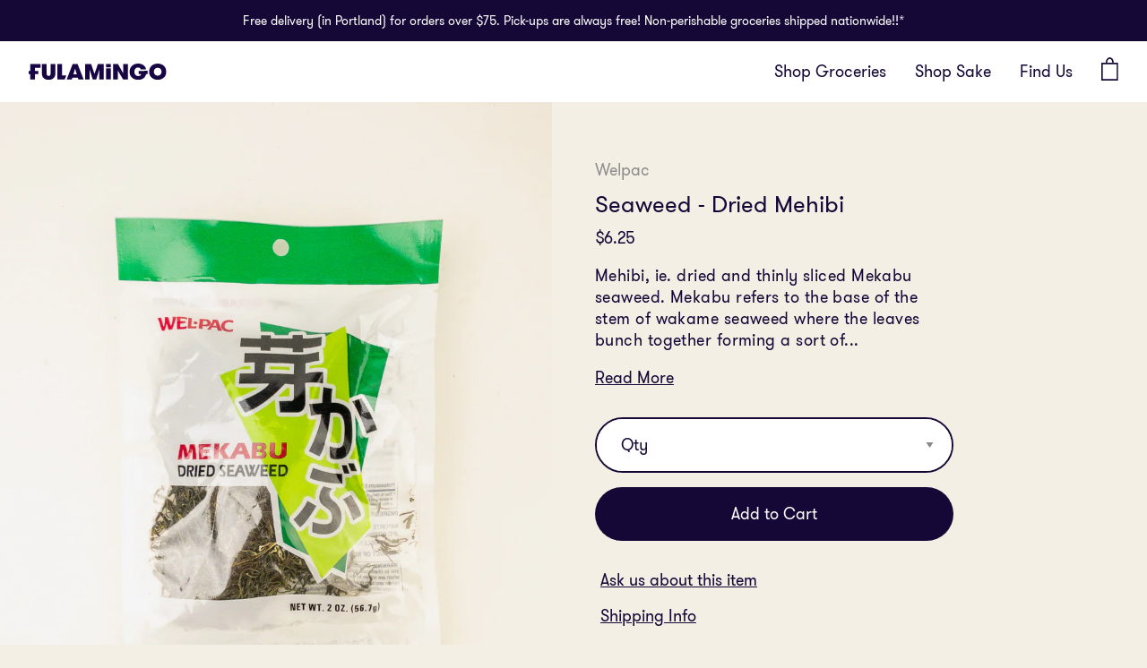

--- FILE ---
content_type: text/html; charset=utf-8
request_url: https://www.fulamingo.com/products/welpac-mekabu
body_size: 19885
content:
<!doctype html>
<html>
<head>

  <meta charset="utf-8">
  <meta http-equiv="X-UA-Compatible" content="IE=edge,chrome=1">
  <link rel="canonical" href="https://www.fulamingo.com/products/welpac-mekabu">
  <meta name="viewport" content="width=device-width,initial-scale=1,shrink-to-fit=no">
  
  
  <link rel="shortcut icon" href="//www.fulamingo.com/cdn/shop/files/Fulamingo_Favicon_2-01_32x32.png?v=1614351400" type="image/png" />
  

  <title>
  Welpac Mekabu Dried Seaweed | Fulamingo Japanese Grocery &amp; Sake
  </title>

  
  <meta name="description" content="Mehibi, ie. dried and thinly sliced Mekabu seaweed. Mekabu refers to the base of the stem of wakame seaweed where the leaves bunch together forming a sort of &#39;pine cone&#39;. It&#39;s bouncier and chewier than the leafy parts of wakame and it&#39;s lauded for it&#39;s health benefits. It is highly nutritious, high in calcium, and low ">
  
<link href="//www.fulamingo.com/cdn/shop/t/17/assets/theme.bundle.css?v=16426238365892240671727630830" rel="stylesheet" type="text/css" media="all" /><script>
    window.theme = {
      strings: {
        addToCart: "Add to Cart",
        soldOut: "Sold Out",
        unavailable: "Unavailable"
      },
      moneyFormat: "${{amount}}"
    };
  </script><script>window.__webpack_public_path__ = "//www.fulamingo.com/cdn/shop/t/17/assets/"</script><link href="//www.fulamingo.com/cdn/shop/t/17/assets/font.css?v=51486231762673996861727630830" rel="stylesheet" type="text/css" media="all" /><link rel="preload" href="//www.fulamingo.com/cdn/shop/t/17/assets/theme.bundle.js?v=79088453254970547631727630830" as="script"><link href="//www.fulamingo.com/cdn/shop/t/17/assets/product.bundle.css?v=150949836397334805131727630830" rel="stylesheet" type="text/css" media="all" /><link rel="preload" href="//www.fulamingo.com/cdn/shop/t/17/assets/product.bundle.js?v=20939019746089370351727630830" as="script"><!-- /snippets/social-meta-tags.liquid -->




<meta property="og:site_name" content="Fulamingo">
<meta property="og:url" content="https://www.fulamingo.com/products/welpac-mekabu">

<meta property="og:title" content="Welpac Mekabu Dried Seaweed | Fulamingo Japanese Grocery &amp; Sake - Fulamingo">

<meta property="og:type" content="product">
<meta property="og:description" content="Mehibi, ie. dried and thinly sliced Mekabu seaweed. Mekabu refers to the base of the stem of wakame seaweed where the leaves bunch together forming a sort of &#39;pine cone&#39;. It&#39;s bouncier and chewier than the leafy parts of wakame and it&#39;s lauded for it&#39;s health benefits. It is highly nutritious, high in calcium, and low ">

	<meta property="og:price:amount" content="6.25">
	<meta property="og:price:currency" content="USD">

<meta property="og:image" content="http://www.fulamingo.com/cdn/shop/products/image_f7995107-9485-489a-ba86-57a40e1a17dc_1200x1200.jpg?v=1662615739">
<meta property="og:image:secure_url" content="https://www.fulamingo.com/cdn/shop/products/image_f7995107-9485-489a-ba86-57a40e1a17dc_1200x1200.jpg?v=1662615739">


<meta name="twitter:card" content="summary_large_image">
<meta name="twitter:title" content="Welpac Mekabu Dried Seaweed | Fulamingo Japanese Grocery &amp; Sake">
<meta name="twitter:description" content="Mehibi, ie. dried and thinly sliced Mekabu seaweed. Mekabu refers to the base of the stem of wakame seaweed where the leaves bunch together forming a sort of &#39;pine cone&#39;. It&#39;s bouncier and chewier than the leafy parts of wakame and it&#39;s lauded for it&#39;s health benefits. It is highly nutritious, high in calcium, and low ">


<script>
    // Special function that push the current item URL to the window location before redirecting to the PDP
    function redirectBeforeProductClick(e, href, productId) {
      e = e || window.event;
       e.preventDefault();

      // console.log('redirect')
      if (window.innerWidth <= 768) {
        window.location = '#pId='+productId
        window.location.href = window.location.origin + href
      } else {
        window.setTimeout(function() {
          window.location = '#pId='+productId
          window.location.href = window.location.origin + href
        }, 200)
      }
    }
  </script>

  <script>window.performance && window.performance.mark && window.performance.mark('shopify.content_for_header.start');</script><meta name="facebook-domain-verification" content="uxzfnayo695q5x1krcpozcrcemre46">
<meta id="shopify-digital-wallet" name="shopify-digital-wallet" content="/42373972122/digital_wallets/dialog">
<meta name="shopify-checkout-api-token" content="e6fd848ca0f57ba941996520117e0171">
<meta id="in-context-paypal-metadata" data-shop-id="42373972122" data-venmo-supported="false" data-environment="production" data-locale="en_US" data-paypal-v4="true" data-currency="USD">
<link rel="alternate" type="application/json+oembed" href="https://www.fulamingo.com/products/welpac-mekabu.oembed">
<script async="async" src="/checkouts/internal/preloads.js?locale=en-US"></script>
<link rel="preconnect" href="https://shop.app" crossorigin="anonymous">
<script async="async" src="https://shop.app/checkouts/internal/preloads.js?locale=en-US&shop_id=42373972122" crossorigin="anonymous"></script>
<script id="apple-pay-shop-capabilities" type="application/json">{"shopId":42373972122,"countryCode":"US","currencyCode":"USD","merchantCapabilities":["supports3DS"],"merchantId":"gid:\/\/shopify\/Shop\/42373972122","merchantName":"Fulamingo","requiredBillingContactFields":["postalAddress","email","phone"],"requiredShippingContactFields":["postalAddress","email","phone"],"shippingType":"shipping","supportedNetworks":["visa","masterCard","amex","discover","elo","jcb"],"total":{"type":"pending","label":"Fulamingo","amount":"1.00"},"shopifyPaymentsEnabled":true,"supportsSubscriptions":true}</script>
<script id="shopify-features" type="application/json">{"accessToken":"e6fd848ca0f57ba941996520117e0171","betas":["rich-media-storefront-analytics"],"domain":"www.fulamingo.com","predictiveSearch":true,"shopId":42373972122,"locale":"en"}</script>
<script>var Shopify = Shopify || {};
Shopify.shop = "fulamingo-store.myshopify.com";
Shopify.locale = "en";
Shopify.currency = {"active":"USD","rate":"1.0"};
Shopify.country = "US";
Shopify.theme = {"name":"fulamingo-live","id":137798221978,"schema_name":"Fulamingo by Romance","schema_version":"1.0.0","theme_store_id":null,"role":"main"};
Shopify.theme.handle = "null";
Shopify.theme.style = {"id":null,"handle":null};
Shopify.cdnHost = "www.fulamingo.com/cdn";
Shopify.routes = Shopify.routes || {};
Shopify.routes.root = "/";</script>
<script type="module">!function(o){(o.Shopify=o.Shopify||{}).modules=!0}(window);</script>
<script>!function(o){function n(){var o=[];function n(){o.push(Array.prototype.slice.apply(arguments))}return n.q=o,n}var t=o.Shopify=o.Shopify||{};t.loadFeatures=n(),t.autoloadFeatures=n()}(window);</script>
<script>
  window.ShopifyPay = window.ShopifyPay || {};
  window.ShopifyPay.apiHost = "shop.app\/pay";
  window.ShopifyPay.redirectState = null;
</script>
<script id="shop-js-analytics" type="application/json">{"pageType":"product"}</script>
<script defer="defer" async type="module" src="//www.fulamingo.com/cdn/shopifycloud/shop-js/modules/v2/client.init-shop-cart-sync_C5BV16lS.en.esm.js"></script>
<script defer="defer" async type="module" src="//www.fulamingo.com/cdn/shopifycloud/shop-js/modules/v2/chunk.common_CygWptCX.esm.js"></script>
<script type="module">
  await import("//www.fulamingo.com/cdn/shopifycloud/shop-js/modules/v2/client.init-shop-cart-sync_C5BV16lS.en.esm.js");
await import("//www.fulamingo.com/cdn/shopifycloud/shop-js/modules/v2/chunk.common_CygWptCX.esm.js");

  window.Shopify.SignInWithShop?.initShopCartSync?.({"fedCMEnabled":true,"windoidEnabled":true});

</script>
<script>
  window.Shopify = window.Shopify || {};
  if (!window.Shopify.featureAssets) window.Shopify.featureAssets = {};
  window.Shopify.featureAssets['shop-js'] = {"shop-cart-sync":["modules/v2/client.shop-cart-sync_ZFArdW7E.en.esm.js","modules/v2/chunk.common_CygWptCX.esm.js"],"init-fed-cm":["modules/v2/client.init-fed-cm_CmiC4vf6.en.esm.js","modules/v2/chunk.common_CygWptCX.esm.js"],"shop-button":["modules/v2/client.shop-button_tlx5R9nI.en.esm.js","modules/v2/chunk.common_CygWptCX.esm.js"],"shop-cash-offers":["modules/v2/client.shop-cash-offers_DOA2yAJr.en.esm.js","modules/v2/chunk.common_CygWptCX.esm.js","modules/v2/chunk.modal_D71HUcav.esm.js"],"init-windoid":["modules/v2/client.init-windoid_sURxWdc1.en.esm.js","modules/v2/chunk.common_CygWptCX.esm.js"],"shop-toast-manager":["modules/v2/client.shop-toast-manager_ClPi3nE9.en.esm.js","modules/v2/chunk.common_CygWptCX.esm.js"],"init-shop-email-lookup-coordinator":["modules/v2/client.init-shop-email-lookup-coordinator_B8hsDcYM.en.esm.js","modules/v2/chunk.common_CygWptCX.esm.js"],"init-shop-cart-sync":["modules/v2/client.init-shop-cart-sync_C5BV16lS.en.esm.js","modules/v2/chunk.common_CygWptCX.esm.js"],"avatar":["modules/v2/client.avatar_BTnouDA3.en.esm.js"],"pay-button":["modules/v2/client.pay-button_FdsNuTd3.en.esm.js","modules/v2/chunk.common_CygWptCX.esm.js"],"init-customer-accounts":["modules/v2/client.init-customer-accounts_DxDtT_ad.en.esm.js","modules/v2/client.shop-login-button_C5VAVYt1.en.esm.js","modules/v2/chunk.common_CygWptCX.esm.js","modules/v2/chunk.modal_D71HUcav.esm.js"],"init-shop-for-new-customer-accounts":["modules/v2/client.init-shop-for-new-customer-accounts_ChsxoAhi.en.esm.js","modules/v2/client.shop-login-button_C5VAVYt1.en.esm.js","modules/v2/chunk.common_CygWptCX.esm.js","modules/v2/chunk.modal_D71HUcav.esm.js"],"shop-login-button":["modules/v2/client.shop-login-button_C5VAVYt1.en.esm.js","modules/v2/chunk.common_CygWptCX.esm.js","modules/v2/chunk.modal_D71HUcav.esm.js"],"init-customer-accounts-sign-up":["modules/v2/client.init-customer-accounts-sign-up_CPSyQ0Tj.en.esm.js","modules/v2/client.shop-login-button_C5VAVYt1.en.esm.js","modules/v2/chunk.common_CygWptCX.esm.js","modules/v2/chunk.modal_D71HUcav.esm.js"],"shop-follow-button":["modules/v2/client.shop-follow-button_Cva4Ekp9.en.esm.js","modules/v2/chunk.common_CygWptCX.esm.js","modules/v2/chunk.modal_D71HUcav.esm.js"],"checkout-modal":["modules/v2/client.checkout-modal_BPM8l0SH.en.esm.js","modules/v2/chunk.common_CygWptCX.esm.js","modules/v2/chunk.modal_D71HUcav.esm.js"],"lead-capture":["modules/v2/client.lead-capture_Bi8yE_yS.en.esm.js","modules/v2/chunk.common_CygWptCX.esm.js","modules/v2/chunk.modal_D71HUcav.esm.js"],"shop-login":["modules/v2/client.shop-login_D6lNrXab.en.esm.js","modules/v2/chunk.common_CygWptCX.esm.js","modules/v2/chunk.modal_D71HUcav.esm.js"],"payment-terms":["modules/v2/client.payment-terms_CZxnsJam.en.esm.js","modules/v2/chunk.common_CygWptCX.esm.js","modules/v2/chunk.modal_D71HUcav.esm.js"]};
</script>
<script>(function() {
  var isLoaded = false;
  function asyncLoad() {
    if (isLoaded) return;
    isLoaded = true;
    var urls = ["https:\/\/age-verifier.onltr.app\/scripts\/b781650f22c9c4fb0790ee9bbec9a68a.js?shop=fulamingo-store.myshopify.com"];
    for (var i = 0; i < urls.length; i++) {
      var s = document.createElement('script');
      s.type = 'text/javascript';
      s.async = true;
      s.src = urls[i];
      var x = document.getElementsByTagName('script')[0];
      x.parentNode.insertBefore(s, x);
    }
  };
  if(window.attachEvent) {
    window.attachEvent('onload', asyncLoad);
  } else {
    window.addEventListener('load', asyncLoad, false);
  }
})();</script>
<script id="__st">var __st={"a":42373972122,"offset":-28800,"reqid":"5dc9f1ff-32a5-42d6-bf15-4f33a54b73f6-1768605851","pageurl":"www.fulamingo.com\/products\/welpac-mekabu","u":"f245dab30e21","p":"product","rtyp":"product","rid":7485608525978};</script>
<script>window.ShopifyPaypalV4VisibilityTracking = true;</script>
<script id="captcha-bootstrap">!function(){'use strict';const t='contact',e='account',n='new_comment',o=[[t,t],['blogs',n],['comments',n],[t,'customer']],c=[[e,'customer_login'],[e,'guest_login'],[e,'recover_customer_password'],[e,'create_customer']],r=t=>t.map((([t,e])=>`form[action*='/${t}']:not([data-nocaptcha='true']) input[name='form_type'][value='${e}']`)).join(','),a=t=>()=>t?[...document.querySelectorAll(t)].map((t=>t.form)):[];function s(){const t=[...o],e=r(t);return a(e)}const i='password',u='form_key',d=['recaptcha-v3-token','g-recaptcha-response','h-captcha-response',i],f=()=>{try{return window.sessionStorage}catch{return}},m='__shopify_v',_=t=>t.elements[u];function p(t,e,n=!1){try{const o=window.sessionStorage,c=JSON.parse(o.getItem(e)),{data:r}=function(t){const{data:e,action:n}=t;return t[m]||n?{data:e,action:n}:{data:t,action:n}}(c);for(const[e,n]of Object.entries(r))t.elements[e]&&(t.elements[e].value=n);n&&o.removeItem(e)}catch(o){console.error('form repopulation failed',{error:o})}}const l='form_type',E='cptcha';function T(t){t.dataset[E]=!0}const w=window,h=w.document,L='Shopify',v='ce_forms',y='captcha';let A=!1;((t,e)=>{const n=(g='f06e6c50-85a8-45c8-87d0-21a2b65856fe',I='https://cdn.shopify.com/shopifycloud/storefront-forms-hcaptcha/ce_storefront_forms_captcha_hcaptcha.v1.5.2.iife.js',D={infoText:'Protected by hCaptcha',privacyText:'Privacy',termsText:'Terms'},(t,e,n)=>{const o=w[L][v],c=o.bindForm;if(c)return c(t,g,e,D).then(n);var r;o.q.push([[t,g,e,D],n]),r=I,A||(h.body.append(Object.assign(h.createElement('script'),{id:'captcha-provider',async:!0,src:r})),A=!0)});var g,I,D;w[L]=w[L]||{},w[L][v]=w[L][v]||{},w[L][v].q=[],w[L][y]=w[L][y]||{},w[L][y].protect=function(t,e){n(t,void 0,e),T(t)},Object.freeze(w[L][y]),function(t,e,n,w,h,L){const[v,y,A,g]=function(t,e,n){const i=e?o:[],u=t?c:[],d=[...i,...u],f=r(d),m=r(i),_=r(d.filter((([t,e])=>n.includes(e))));return[a(f),a(m),a(_),s()]}(w,h,L),I=t=>{const e=t.target;return e instanceof HTMLFormElement?e:e&&e.form},D=t=>v().includes(t);t.addEventListener('submit',(t=>{const e=I(t);if(!e)return;const n=D(e)&&!e.dataset.hcaptchaBound&&!e.dataset.recaptchaBound,o=_(e),c=g().includes(e)&&(!o||!o.value);(n||c)&&t.preventDefault(),c&&!n&&(function(t){try{if(!f())return;!function(t){const e=f();if(!e)return;const n=_(t);if(!n)return;const o=n.value;o&&e.removeItem(o)}(t);const e=Array.from(Array(32),(()=>Math.random().toString(36)[2])).join('');!function(t,e){_(t)||t.append(Object.assign(document.createElement('input'),{type:'hidden',name:u})),t.elements[u].value=e}(t,e),function(t,e){const n=f();if(!n)return;const o=[...t.querySelectorAll(`input[type='${i}']`)].map((({name:t})=>t)),c=[...d,...o],r={};for(const[a,s]of new FormData(t).entries())c.includes(a)||(r[a]=s);n.setItem(e,JSON.stringify({[m]:1,action:t.action,data:r}))}(t,e)}catch(e){console.error('failed to persist form',e)}}(e),e.submit())}));const S=(t,e)=>{t&&!t.dataset[E]&&(n(t,e.some((e=>e===t))),T(t))};for(const o of['focusin','change'])t.addEventListener(o,(t=>{const e=I(t);D(e)&&S(e,y())}));const B=e.get('form_key'),M=e.get(l),P=B&&M;t.addEventListener('DOMContentLoaded',(()=>{const t=y();if(P)for(const e of t)e.elements[l].value===M&&p(e,B);[...new Set([...A(),...v().filter((t=>'true'===t.dataset.shopifyCaptcha))])].forEach((e=>S(e,t)))}))}(h,new URLSearchParams(w.location.search),n,t,e,['guest_login'])})(!0,!0)}();</script>
<script integrity="sha256-4kQ18oKyAcykRKYeNunJcIwy7WH5gtpwJnB7kiuLZ1E=" data-source-attribution="shopify.loadfeatures" defer="defer" src="//www.fulamingo.com/cdn/shopifycloud/storefront/assets/storefront/load_feature-a0a9edcb.js" crossorigin="anonymous"></script>
<script crossorigin="anonymous" defer="defer" src="//www.fulamingo.com/cdn/shopifycloud/storefront/assets/shopify_pay/storefront-65b4c6d7.js?v=20250812"></script>
<script data-source-attribution="shopify.dynamic_checkout.dynamic.init">var Shopify=Shopify||{};Shopify.PaymentButton=Shopify.PaymentButton||{isStorefrontPortableWallets:!0,init:function(){window.Shopify.PaymentButton.init=function(){};var t=document.createElement("script");t.src="https://www.fulamingo.com/cdn/shopifycloud/portable-wallets/latest/portable-wallets.en.js",t.type="module",document.head.appendChild(t)}};
</script>
<script data-source-attribution="shopify.dynamic_checkout.buyer_consent">
  function portableWalletsHideBuyerConsent(e){var t=document.getElementById("shopify-buyer-consent"),n=document.getElementById("shopify-subscription-policy-button");t&&n&&(t.classList.add("hidden"),t.setAttribute("aria-hidden","true"),n.removeEventListener("click",e))}function portableWalletsShowBuyerConsent(e){var t=document.getElementById("shopify-buyer-consent"),n=document.getElementById("shopify-subscription-policy-button");t&&n&&(t.classList.remove("hidden"),t.removeAttribute("aria-hidden"),n.addEventListener("click",e))}window.Shopify?.PaymentButton&&(window.Shopify.PaymentButton.hideBuyerConsent=portableWalletsHideBuyerConsent,window.Shopify.PaymentButton.showBuyerConsent=portableWalletsShowBuyerConsent);
</script>
<script data-source-attribution="shopify.dynamic_checkout.cart.bootstrap">document.addEventListener("DOMContentLoaded",(function(){function t(){return document.querySelector("shopify-accelerated-checkout-cart, shopify-accelerated-checkout")}if(t())Shopify.PaymentButton.init();else{new MutationObserver((function(e,n){t()&&(Shopify.PaymentButton.init(),n.disconnect())})).observe(document.body,{childList:!0,subtree:!0})}}));
</script>
<link id="shopify-accelerated-checkout-styles" rel="stylesheet" media="screen" href="https://www.fulamingo.com/cdn/shopifycloud/portable-wallets/latest/accelerated-checkout-backwards-compat.css" crossorigin="anonymous">
<style id="shopify-accelerated-checkout-cart">
        #shopify-buyer-consent {
  margin-top: 1em;
  display: inline-block;
  width: 100%;
}

#shopify-buyer-consent.hidden {
  display: none;
}

#shopify-subscription-policy-button {
  background: none;
  border: none;
  padding: 0;
  text-decoration: underline;
  font-size: inherit;
  cursor: pointer;
}

#shopify-subscription-policy-button::before {
  box-shadow: none;
}

      </style>
<script id="sections-script" data-sections="product-recommendations" defer="defer" src="//www.fulamingo.com/cdn/shop/t/17/compiled_assets/scripts.js?4944"></script>
<script>window.performance && window.performance.mark && window.performance.mark('shopify.content_for_header.end');</script>

<!--begin-boost-pfs-filter-css-->
  <link href="//www.fulamingo.com/cdn/shop/t/17/assets/boost-pfs.scss.css?v=20275745445536648311727630830" rel="stylesheet" type="text/css" media="all" />
<style data-id="boost-pfs-style" type="text/css">
      .boost-pfs-filter-option-title-text {}

     .boost-pfs-filter-tree-v .boost-pfs-filter-option-title-text:before {}
      .boost-pfs-filter-tree-v .boost-pfs-filter-option.boost-pfs-filter-option-collapsed .boost-pfs-filter-option-title-text:before {}
      .boost-pfs-filter-tree-h .boost-pfs-filter-option-title-heading:before {
        border-right-color: ;
        border-bottom-color: ;
      }

      .boost-pfs-filter-option-item > button,
      .boost-pfs-filter-tree-v .boost-pfs-filter-refine-by .boost-pfs-filter-refine-by-items .refine-by-item,
      .boost-pfs-filter-refine-by-wrapper-v .boost-pfs-filter-refine-by .boost-pfs-filter-refine-by-items .refine-by-item,
      .boost-pfs-filter-refine-by .boost-pfs-filter-option-title,
      .boost-pfs-filter-refine-by .boost-pfs-filter-refine-by-items .refine-by-item>a,
      .boost-pfs-filter-refine-by>span,
      .boost-pfs-filter-clear,
      .boost-pfs-filter-clear-all{}
      .boost-pfs-filter-refine-by .boost-pfs-filter-refine-by-items .refine-by-item .boost-pfs-filter-clear:before,
      .boost-pfs-filter-refine-by .boost-pfs-filter-refine-by-items .refine-by-item .boost-pfs-filter-clear:after {
        background: ;
      }

      .boost-pfs-filter-tree-mobile-button button,
      .boost-pfs-filter-top-sorting-mobile button {}
      .boost-pfs-filter-top-sorting-mobile button>span:after {}
    </style><link href="//www.fulamingo.com/cdn/shop/t/17/assets/boost-pfs-otp.scss.css?v=120610688545198298561727630830" rel="stylesheet" type="text/css" media="all" />
<!--end-boost-pfs-filter-css-->


<!-- Zapiet | Store Pickup + Delivery -->

<!-- Zapiet | Store Pickup + Delivery -->
<!-- BEGIN app block: shopify://apps/zapiet-pickup-delivery/blocks/app-embed/5599aff0-8af1-473a-a372-ecd72a32b4d5 -->









    <style>#storePickupApp {
}</style>




<script type="text/javascript">
    var zapietTranslations = {};

    window.ZapietMethods = {"shipping":{"active":true,"enabled":true,"name":"Shipping","sort":0,"status":{"condition":"price","operator":"morethan","value":0,"enabled":true,"product_conditions":{"enabled":true,"value":"NOSHIP","enable":false,"property":"tags","hide_button":false}},"button":{"type":"default","default":null,"hover":"","active":null}},"delivery":{"active":false,"enabled":true,"name":"Delivery","sort":1,"status":{"condition":"price","operator":"lessthan","value":100,"enabled":false,"product_conditions":{"enabled":false,"value":"Pickup Only,Shipping Only","enable":false,"property":"tags","hide_button":false}},"button":{"type":"default","default":null,"hover":"","active":null}},"pickup":{"active":false,"enabled":true,"name":"Pickup","sort":2,"status":{"condition":"price","operator":"morethan","value":0,"enabled":true,"product_conditions":{"enabled":false,"value":"Delivery Only,Shipping Only","enable":false,"property":"tags","hide_button":false}},"button":{"type":"default","default":null,"hover":"","active":null}}}
    window.ZapietEvent = {
        listen: function(eventKey, callback) {
            if (!this.listeners) {
                this.listeners = [];
            }
            this.listeners.push({
                eventKey: eventKey,
                callback: callback
            });
        },
    };

    

    
        
        var language_settings = {"enable_app":true,"enable_geo_search_for_pickups":false,"pickup_region_filter_enabled":false,"pickup_region_filter_field":null,"currency":"USD","weight_format":"kg","pickup.enable_map":false,"delivery_validation_method":"exact_postcode_matching","base_country_name":"United States","base_country_code":"US","method_display_style":"default","default_method_display_style":"classic","date_format":"l, F j, Y","time_format":"h:i A","week_day_start":"Sun","pickup_address_format":"<span class=\"name\"><strong>{{company_name}}</strong></span><span class=\"address\">{{address_line_1}}<br />{{city}}, {{postal_code}}</span><span class=\"distance\">{{distance}}</span>{{more_information}}","rates_enabled":true,"payment_customization_enabled":false,"distance_format":"km","enable_delivery_address_autocompletion":false,"enable_delivery_current_location":false,"enable_pickup_address_autocompletion":false,"pickup_date_picker_enabled":true,"pickup_time_picker_enabled":true,"delivery_note_enabled":true,"delivery_note_required":false,"delivery_date_picker_enabled":true,"delivery_time_picker_enabled":true,"shipping.date_picker_enabled":false,"delivery_validate_cart":false,"pickup_validate_cart":false,"gmak":"","enable_checkout_locale":true,"enable_checkout_url":true,"disable_widget_for_digital_items":false,"disable_widget_for_product_handles":"gift-card","colors":{"widget_active_background_color":null,"widget_active_border_color":null,"widget_active_icon_color":null,"widget_active_text_color":null,"widget_inactive_background_color":null,"widget_inactive_border_color":null,"widget_inactive_icon_color":null,"widget_inactive_text_color":null},"delivery_validator":{"enabled":false,"show_on_page_load":true,"sticky":true},"checkout":{"delivery":{"discount_code":null,"prepopulate_shipping_address":true,"preselect_first_available_time":true},"pickup":{"discount_code":null,"prepopulate_shipping_address":true,"customer_phone_required":false,"preselect_first_location":true,"preselect_first_available_time":true},"shipping":{"discount_code":null}},"day_name_attribute_enabled":false,"methods":{"shipping":{"active":true,"enabled":true,"name":"Shipping","sort":0,"status":{"condition":"price","operator":"morethan","value":0,"enabled":true,"product_conditions":{"enabled":true,"value":"NOSHIP","enable":false,"property":"tags","hide_button":false}},"button":{"type":"default","default":null,"hover":"","active":null}},"delivery":{"active":false,"enabled":true,"name":"Delivery","sort":1,"status":{"condition":"price","operator":"lessthan","value":100,"enabled":false,"product_conditions":{"enabled":false,"value":"Pickup Only,Shipping Only","enable":false,"property":"tags","hide_button":false}},"button":{"type":"default","default":null,"hover":"","active":null}},"pickup":{"active":false,"enabled":true,"name":"Pickup","sort":2,"status":{"condition":"price","operator":"morethan","value":0,"enabled":true,"product_conditions":{"enabled":false,"value":"Delivery Only,Shipping Only","enable":false,"property":"tags","hide_button":false}},"button":{"type":"default","default":null,"hover":"","active":null}}},"translations":{"methods":{"shipping":"Shipping","pickup":"Pickups","delivery":"Delivery"},"calendar":{"january":"January","february":"February","march":"March","april":"April","may":"May","june":"June","july":"July","august":"August","september":"September","october":"October","november":"November","december":"December","sunday":"Sun","monday":"Mon","tuesday":"Tue","wednesday":"Wed","thursday":"Thu","friday":"Fri","saturday":"Sat","today":"","close":"","labelMonthNext":"Next month","labelMonthPrev":"Previous month","labelMonthSelect":"Select a month","labelYearSelect":"Select a year","and":"and","between":"between"},"pickup":{"checkout_button":"Checkout","location_label":"Choose a location.","could_not_find_location":"Sorry, we could not find your location.","datepicker_label":"Choose a date and time.","datepicker_placeholder":"Choose a date and time.","date_time_output":"{{DATE}} at {{TIME}}","location_placeholder":"Enter your postal code ...","filter_by_region_placeholder":"Filter by state/province","heading":"Store Pickup","note":"","max_order_total":"Maximum order value for pickup is $0.00","max_order_weight":"Maximum order weight for pickup is {{ weight }}","min_order_total":"Minimum order value for pickup is $0.00","min_order_weight":"Minimum order weight for pickup is {{ weight }}","more_information":"More information","no_date_time_selected":"Please select a date & time.","no_locations_found":"Sorry, pickup is not available for your selected items.","no_locations_region":"Sorry, pickup is not available in your region.","cart_eligibility_error":"Sorry, pickup is not available for your selected items.","method_not_available":"Not available","opening_hours":"Opening hours","locations_found":"Please select a pickup location:","preselect_first_available_time":"Select a time","dates_not_available":"Sorry, your selected items are not currently available for pickup.","location_error":"Please select a pickup location.","checkout_error":"Please select a date and time for pickup."},"delivery":{"checkout_button":"Checkout","could_not_find_location":"Sorry, we could not find your location.","datepicker_label":"Choose a date and time.","datepicker_placeholder":"Choose a date and time.","date_time_output":"{{DATE}} between {{SLOT_START_TIME}} and {{SLOT_END_TIME}}","delivery_note_label":"Please enter delivery instructions (optional)","delivery_validator_button_label":"Go","delivery_validator_eligible_button_label":"Continue shopping","delivery_validator_eligible_button_link":"#","delivery_validator_eligible_content":"To start shopping just click the button below","delivery_validator_eligible_heading":"Great, we deliver to your area!","delivery_validator_error_button_label":"Continue shopping","delivery_validator_error_button_link":"#","delivery_validator_error_content":"Sorry, it looks like we have encountered an unexpected error. Please try again.","delivery_validator_error_heading":"An error occured","delivery_validator_not_eligible_button_label":"Continue shopping","delivery_validator_not_eligible_button_link":"#","delivery_validator_not_eligible_content":"You are more then welcome to continue browsing our store","delivery_validator_not_eligible_heading":"Sorry, we do not deliver to your area","delivery_validator_placeholder":"Enter your postal code ...","delivery_validator_prelude":"Do we deliver?","available":"Great! You are eligible for delivery.","heading":"Local Delivery","note":"Enter your postal code to check if you are eligible for local delivery:","max_order_total":"Maximum order value for delivery is $1.00","max_order_weight":"Maximum order weight for delivery is {{ weight }}","min_order_total":"Minimum order value for delivery is $1.00","min_order_weight":"Minimum order weight for delivery is {{ weight }}","delivery_note_error":"Please enter delivery instructions","no_date_time_selected":"Please select a date & time for delivery.","cart_eligibility_error":"Sorry, delivery is not available for your selected items.","method_not_available":"Not available","delivery_note_label_required":"Please enter delivery instructions (required)","location_placeholder":"Enter your postal code ...","preselect_first_available_time":"Select a time","not_available":"Sorry, delivery is not available in your area.","dates_not_available":"Sorry, your selected items are not currently available for delivery.","checkout_error":"Please enter a valid zipcode and select your preferred date and time for delivery."},"shipping":{"checkout_button":"Checkout","datepicker_placeholder":"Choose a date.","heading":"Shipping","note":"Please click the checkout button to continue.","max_order_total":"Maximum order value for shipping is $0.00","max_order_weight":"Maximum order weight for shipping is {{ weight }}","min_order_total":"Minimum order value for shipping is $0.00","min_order_weight":"Minimum order weight for shipping is {{ weight }}","cart_eligibility_error":"Sorry, shipping is not available for your selected items.","method_not_available":"Not available","checkout_error":"Please choose a date for shipping."},"widget":{"zapiet_id_error":"There was a problem adding the Zapiet ID to your cart","attributes_error":"There was a problem adding the attributes to your cart","no_delivery_options_available":"No delivery options are available for your products","no_checkout_method_error":"Please select a delivery option"},"order_status":{"pickup_details_heading":"Pickup details","pickup_details_text":"Your order will be ready for collection at our {{ Pickup-Location-Company }} location{% if Pickup-Date %} on {{ Pickup-Date | date: \"%A, %d %B\" }}{% if Pickup-Time %} at {{ Pickup-Time }}{% endif %}{% endif %}","delivery_details_heading":"Delivery details","delivery_details_text":"Your order will be delivered locally by our team{% if Delivery-Date %} on the {{ Delivery-Date | date: \"%A, %d %B\" }}{% if Delivery-Time %} between {{ Delivery-Time }}{% endif %}{% endif %}","shipping_details_heading":"Shipping details","shipping_details_text":"Your order will arrive soon{% if Shipping-Date %} on the {{ Shipping-Date | date: \"%A, %d %B\" }}{% endif %}"},"product_widget":{"title":"Delivery and pickup options:","pickup_at":"Pickup at {{ location }}","ready_for_collection":"Ready for collection from","on":"on","view_all_stores":"View all stores","pickup_not_available_item":"Pickup not available for this item","delivery_not_available_location":"Delivery not available for {{ postal_code }}","delivered_by":"Delivered by {{ date }}","delivered_today":"Delivered today","change":"Change","tomorrow":"tomorrow","today":"today","delivery_to":"Delivery to {{ postal_code }}","showing_options_for":"Showing options for {{ postal_code }}","modal_heading":"Select a store for pickup","modal_subheading":"Showing stores near {{ postal_code }}","show_opening_hours":"Show opening hours","hide_opening_hours":"Hide opening hours","closed":"Closed","input_placeholder":"Enter your postal code","input_button":"Check","input_error":"Add a postal code to check available delivery and pickup options.","pickup_available":"Pickup available","not_available":"Not available","select":"Select","selected":"Selected","find_a_store":"Find a store"},"shipping_language_code":"en","delivery_language_code":"en-AU","pickup_language_code":"en-CA"},"default_language":"en","region":"us-2","api_region":"api-us","enable_zapiet_id_all_items":false,"widget_restore_state_on_load":false,"draft_orders_enabled":false,"preselect_checkout_method":true,"widget_show_could_not_locate_div_error":true,"checkout_extension_enabled":false,"show_pickup_consent_checkbox":false,"show_delivery_consent_checkbox":false,"subscription_paused":false,"pickup_note_enabled":false,"pickup_note_required":false,"shipping_note_enabled":false,"shipping_note_required":false};
        zapietTranslations["en"] = language_settings.translations;
    

    function initializeZapietApp() {
        var products = [];

        

        window.ZapietCachedSettings = {
            cached_config: {"enable_app":true,"enable_geo_search_for_pickups":false,"pickup_region_filter_enabled":false,"pickup_region_filter_field":null,"currency":"USD","weight_format":"kg","pickup.enable_map":false,"delivery_validation_method":"exact_postcode_matching","base_country_name":"United States","base_country_code":"US","method_display_style":"default","default_method_display_style":"classic","date_format":"l, F j, Y","time_format":"h:i A","week_day_start":"Sun","pickup_address_format":"<span class=\"name\"><strong>{{company_name}}</strong></span><span class=\"address\">{{address_line_1}}<br />{{city}}, {{postal_code}}</span><span class=\"distance\">{{distance}}</span>{{more_information}}","rates_enabled":true,"payment_customization_enabled":false,"distance_format":"km","enable_delivery_address_autocompletion":false,"enable_delivery_current_location":false,"enable_pickup_address_autocompletion":false,"pickup_date_picker_enabled":true,"pickup_time_picker_enabled":true,"delivery_note_enabled":true,"delivery_note_required":false,"delivery_date_picker_enabled":true,"delivery_time_picker_enabled":true,"shipping.date_picker_enabled":false,"delivery_validate_cart":false,"pickup_validate_cart":false,"gmak":"","enable_checkout_locale":true,"enable_checkout_url":true,"disable_widget_for_digital_items":false,"disable_widget_for_product_handles":"gift-card","colors":{"widget_active_background_color":null,"widget_active_border_color":null,"widget_active_icon_color":null,"widget_active_text_color":null,"widget_inactive_background_color":null,"widget_inactive_border_color":null,"widget_inactive_icon_color":null,"widget_inactive_text_color":null},"delivery_validator":{"enabled":false,"show_on_page_load":true,"sticky":true},"checkout":{"delivery":{"discount_code":null,"prepopulate_shipping_address":true,"preselect_first_available_time":true},"pickup":{"discount_code":null,"prepopulate_shipping_address":true,"customer_phone_required":false,"preselect_first_location":true,"preselect_first_available_time":true},"shipping":{"discount_code":null}},"day_name_attribute_enabled":false,"methods":{"shipping":{"active":true,"enabled":true,"name":"Shipping","sort":0,"status":{"condition":"price","operator":"morethan","value":0,"enabled":true,"product_conditions":{"enabled":true,"value":"NOSHIP","enable":false,"property":"tags","hide_button":false}},"button":{"type":"default","default":null,"hover":"","active":null}},"delivery":{"active":false,"enabled":true,"name":"Delivery","sort":1,"status":{"condition":"price","operator":"lessthan","value":100,"enabled":false,"product_conditions":{"enabled":false,"value":"Pickup Only,Shipping Only","enable":false,"property":"tags","hide_button":false}},"button":{"type":"default","default":null,"hover":"","active":null}},"pickup":{"active":false,"enabled":true,"name":"Pickup","sort":2,"status":{"condition":"price","operator":"morethan","value":0,"enabled":true,"product_conditions":{"enabled":false,"value":"Delivery Only,Shipping Only","enable":false,"property":"tags","hide_button":false}},"button":{"type":"default","default":null,"hover":"","active":null}}},"translations":{"methods":{"shipping":"Shipping","pickup":"Pickups","delivery":"Delivery"},"calendar":{"january":"January","february":"February","march":"March","april":"April","may":"May","june":"June","july":"July","august":"August","september":"September","october":"October","november":"November","december":"December","sunday":"Sun","monday":"Mon","tuesday":"Tue","wednesday":"Wed","thursday":"Thu","friday":"Fri","saturday":"Sat","today":"","close":"","labelMonthNext":"Next month","labelMonthPrev":"Previous month","labelMonthSelect":"Select a month","labelYearSelect":"Select a year","and":"and","between":"between"},"pickup":{"checkout_button":"Checkout","location_label":"Choose a location.","could_not_find_location":"Sorry, we could not find your location.","datepicker_label":"Choose a date and time.","datepicker_placeholder":"Choose a date and time.","date_time_output":"{{DATE}} at {{TIME}}","location_placeholder":"Enter your postal code ...","filter_by_region_placeholder":"Filter by state/province","heading":"Store Pickup","note":"","max_order_total":"Maximum order value for pickup is $0.00","max_order_weight":"Maximum order weight for pickup is {{ weight }}","min_order_total":"Minimum order value for pickup is $0.00","min_order_weight":"Minimum order weight for pickup is {{ weight }}","more_information":"More information","no_date_time_selected":"Please select a date & time.","no_locations_found":"Sorry, pickup is not available for your selected items.","no_locations_region":"Sorry, pickup is not available in your region.","cart_eligibility_error":"Sorry, pickup is not available for your selected items.","method_not_available":"Not available","opening_hours":"Opening hours","locations_found":"Please select a pickup location:","preselect_first_available_time":"Select a time","dates_not_available":"Sorry, your selected items are not currently available for pickup.","location_error":"Please select a pickup location.","checkout_error":"Please select a date and time for pickup."},"delivery":{"checkout_button":"Checkout","could_not_find_location":"Sorry, we could not find your location.","datepicker_label":"Choose a date and time.","datepicker_placeholder":"Choose a date and time.","date_time_output":"{{DATE}} between {{SLOT_START_TIME}} and {{SLOT_END_TIME}}","delivery_note_label":"Please enter delivery instructions (optional)","delivery_validator_button_label":"Go","delivery_validator_eligible_button_label":"Continue shopping","delivery_validator_eligible_button_link":"#","delivery_validator_eligible_content":"To start shopping just click the button below","delivery_validator_eligible_heading":"Great, we deliver to your area!","delivery_validator_error_button_label":"Continue shopping","delivery_validator_error_button_link":"#","delivery_validator_error_content":"Sorry, it looks like we have encountered an unexpected error. Please try again.","delivery_validator_error_heading":"An error occured","delivery_validator_not_eligible_button_label":"Continue shopping","delivery_validator_not_eligible_button_link":"#","delivery_validator_not_eligible_content":"You are more then welcome to continue browsing our store","delivery_validator_not_eligible_heading":"Sorry, we do not deliver to your area","delivery_validator_placeholder":"Enter your postal code ...","delivery_validator_prelude":"Do we deliver?","available":"Great! You are eligible for delivery.","heading":"Local Delivery","note":"Enter your postal code to check if you are eligible for local delivery:","max_order_total":"Maximum order value for delivery is $1.00","max_order_weight":"Maximum order weight for delivery is {{ weight }}","min_order_total":"Minimum order value for delivery is $1.00","min_order_weight":"Minimum order weight for delivery is {{ weight }}","delivery_note_error":"Please enter delivery instructions","no_date_time_selected":"Please select a date & time for delivery.","cart_eligibility_error":"Sorry, delivery is not available for your selected items.","method_not_available":"Not available","delivery_note_label_required":"Please enter delivery instructions (required)","location_placeholder":"Enter your postal code ...","preselect_first_available_time":"Select a time","not_available":"Sorry, delivery is not available in your area.","dates_not_available":"Sorry, your selected items are not currently available for delivery.","checkout_error":"Please enter a valid zipcode and select your preferred date and time for delivery."},"shipping":{"checkout_button":"Checkout","datepicker_placeholder":"Choose a date.","heading":"Shipping","note":"Please click the checkout button to continue.","max_order_total":"Maximum order value for shipping is $0.00","max_order_weight":"Maximum order weight for shipping is {{ weight }}","min_order_total":"Minimum order value for shipping is $0.00","min_order_weight":"Minimum order weight for shipping is {{ weight }}","cart_eligibility_error":"Sorry, shipping is not available for your selected items.","method_not_available":"Not available","checkout_error":"Please choose a date for shipping."},"widget":{"zapiet_id_error":"There was a problem adding the Zapiet ID to your cart","attributes_error":"There was a problem adding the attributes to your cart","no_delivery_options_available":"No delivery options are available for your products","no_checkout_method_error":"Please select a delivery option"},"order_status":{"pickup_details_heading":"Pickup details","pickup_details_text":"Your order will be ready for collection at our {{ Pickup-Location-Company }} location{% if Pickup-Date %} on {{ Pickup-Date | date: \"%A, %d %B\" }}{% if Pickup-Time %} at {{ Pickup-Time }}{% endif %}{% endif %}","delivery_details_heading":"Delivery details","delivery_details_text":"Your order will be delivered locally by our team{% if Delivery-Date %} on the {{ Delivery-Date | date: \"%A, %d %B\" }}{% if Delivery-Time %} between {{ Delivery-Time }}{% endif %}{% endif %}","shipping_details_heading":"Shipping details","shipping_details_text":"Your order will arrive soon{% if Shipping-Date %} on the {{ Shipping-Date | date: \"%A, %d %B\" }}{% endif %}"},"product_widget":{"title":"Delivery and pickup options:","pickup_at":"Pickup at {{ location }}","ready_for_collection":"Ready for collection from","on":"on","view_all_stores":"View all stores","pickup_not_available_item":"Pickup not available for this item","delivery_not_available_location":"Delivery not available for {{ postal_code }}","delivered_by":"Delivered by {{ date }}","delivered_today":"Delivered today","change":"Change","tomorrow":"tomorrow","today":"today","delivery_to":"Delivery to {{ postal_code }}","showing_options_for":"Showing options for {{ postal_code }}","modal_heading":"Select a store for pickup","modal_subheading":"Showing stores near {{ postal_code }}","show_opening_hours":"Show opening hours","hide_opening_hours":"Hide opening hours","closed":"Closed","input_placeholder":"Enter your postal code","input_button":"Check","input_error":"Add a postal code to check available delivery and pickup options.","pickup_available":"Pickup available","not_available":"Not available","select":"Select","selected":"Selected","find_a_store":"Find a store"},"shipping_language_code":"en","delivery_language_code":"en-AU","pickup_language_code":"en-CA"},"default_language":"en","region":"us-2","api_region":"api-us","enable_zapiet_id_all_items":false,"widget_restore_state_on_load":false,"draft_orders_enabled":false,"preselect_checkout_method":true,"widget_show_could_not_locate_div_error":true,"checkout_extension_enabled":false,"show_pickup_consent_checkbox":false,"show_delivery_consent_checkbox":false,"subscription_paused":false,"pickup_note_enabled":false,"pickup_note_required":false,"shipping_note_enabled":false,"shipping_note_required":false},
            shop_identifier: 'fulamingo-store.myshopify.com',
            language_code: 'en',
            checkout_url: '/cart',
            products: products,
            translations: zapietTranslations,
            customer: {
                first_name: '',
                last_name: '',
                company: '',
                address1: '',
                address2: '',
                city: '',
                province: '',
                country: '',
                zip: '',
                phone: '',
                tags: null
            }
        }

        window.Zapiet.start(window.ZapietCachedSettings, true);

        
            window.ZapietEvent.listen('widget_loaded', function() {
                // Custom JavaScript
            });
        
    }

    function loadZapietStyles(href) {
        var ss = document.createElement("link");
        ss.type = "text/css";
        ss.rel = "stylesheet";
        ss.media = "all";
        ss.href = href;
        document.getElementsByTagName("head")[0].appendChild(ss);
    }

    
        loadZapietStyles("https://cdn.shopify.com/extensions/019bc157-8185-7e0c-98af-00cc3adeef8a/zapiet-pickup-delivery-1065/assets/storepickup.css");
        var zapietLoadScripts = {
            vendor: true,
            storepickup: true,
            pickup: true,
            delivery: true,
            shipping: true,
            pickup_map: false,
            validator: false
        };

        function zapietScriptLoaded(key) {
            zapietLoadScripts[key] = false;
            if (!Object.values(zapietLoadScripts).includes(true)) {
                initializeZapietApp();
            }
        }
    
</script>




    <script type="module" src="https://cdn.shopify.com/extensions/019bc157-8185-7e0c-98af-00cc3adeef8a/zapiet-pickup-delivery-1065/assets/vendor.js" onload="zapietScriptLoaded('vendor')" defer></script>
    <script type="module" src="https://cdn.shopify.com/extensions/019bc157-8185-7e0c-98af-00cc3adeef8a/zapiet-pickup-delivery-1065/assets/storepickup.js" onload="zapietScriptLoaded('storepickup')" defer></script>

    

    
        <script type="module" src="https://cdn.shopify.com/extensions/019bc157-8185-7e0c-98af-00cc3adeef8a/zapiet-pickup-delivery-1065/assets/pickup.js" onload="zapietScriptLoaded('pickup')" defer></script>
    

    
        <script type="module" src="https://cdn.shopify.com/extensions/019bc157-8185-7e0c-98af-00cc3adeef8a/zapiet-pickup-delivery-1065/assets/delivery.js" onload="zapietScriptLoaded('delivery')" defer></script>
    

    
        <script type="module" src="https://cdn.shopify.com/extensions/019bc157-8185-7e0c-98af-00cc3adeef8a/zapiet-pickup-delivery-1065/assets/shipping.js" onload="zapietScriptLoaded('shipping')" defer></script>
    

    


<!-- END app block --><link href="https://monorail-edge.shopifysvc.com" rel="dns-prefetch">
<script>(function(){if ("sendBeacon" in navigator && "performance" in window) {try {var session_token_from_headers = performance.getEntriesByType('navigation')[0].serverTiming.find(x => x.name == '_s').description;} catch {var session_token_from_headers = undefined;}var session_cookie_matches = document.cookie.match(/_shopify_s=([^;]*)/);var session_token_from_cookie = session_cookie_matches && session_cookie_matches.length === 2 ? session_cookie_matches[1] : "";var session_token = session_token_from_headers || session_token_from_cookie || "";function handle_abandonment_event(e) {var entries = performance.getEntries().filter(function(entry) {return /monorail-edge.shopifysvc.com/.test(entry.name);});if (!window.abandonment_tracked && entries.length === 0) {window.abandonment_tracked = true;var currentMs = Date.now();var navigation_start = performance.timing.navigationStart;var payload = {shop_id: 42373972122,url: window.location.href,navigation_start,duration: currentMs - navigation_start,session_token,page_type: "product"};window.navigator.sendBeacon("https://monorail-edge.shopifysvc.com/v1/produce", JSON.stringify({schema_id: "online_store_buyer_site_abandonment/1.1",payload: payload,metadata: {event_created_at_ms: currentMs,event_sent_at_ms: currentMs}}));}}window.addEventListener('pagehide', handle_abandonment_event);}}());</script>
<script id="web-pixels-manager-setup">(function e(e,d,r,n,o){if(void 0===o&&(o={}),!Boolean(null===(a=null===(i=window.Shopify)||void 0===i?void 0:i.analytics)||void 0===a?void 0:a.replayQueue)){var i,a;window.Shopify=window.Shopify||{};var t=window.Shopify;t.analytics=t.analytics||{};var s=t.analytics;s.replayQueue=[],s.publish=function(e,d,r){return s.replayQueue.push([e,d,r]),!0};try{self.performance.mark("wpm:start")}catch(e){}var l=function(){var e={modern:/Edge?\/(1{2}[4-9]|1[2-9]\d|[2-9]\d{2}|\d{4,})\.\d+(\.\d+|)|Firefox\/(1{2}[4-9]|1[2-9]\d|[2-9]\d{2}|\d{4,})\.\d+(\.\d+|)|Chrom(ium|e)\/(9{2}|\d{3,})\.\d+(\.\d+|)|(Maci|X1{2}).+ Version\/(15\.\d+|(1[6-9]|[2-9]\d|\d{3,})\.\d+)([,.]\d+|)( \(\w+\)|)( Mobile\/\w+|) Safari\/|Chrome.+OPR\/(9{2}|\d{3,})\.\d+\.\d+|(CPU[ +]OS|iPhone[ +]OS|CPU[ +]iPhone|CPU IPhone OS|CPU iPad OS)[ +]+(15[._]\d+|(1[6-9]|[2-9]\d|\d{3,})[._]\d+)([._]\d+|)|Android:?[ /-](13[3-9]|1[4-9]\d|[2-9]\d{2}|\d{4,})(\.\d+|)(\.\d+|)|Android.+Firefox\/(13[5-9]|1[4-9]\d|[2-9]\d{2}|\d{4,})\.\d+(\.\d+|)|Android.+Chrom(ium|e)\/(13[3-9]|1[4-9]\d|[2-9]\d{2}|\d{4,})\.\d+(\.\d+|)|SamsungBrowser\/([2-9]\d|\d{3,})\.\d+/,legacy:/Edge?\/(1[6-9]|[2-9]\d|\d{3,})\.\d+(\.\d+|)|Firefox\/(5[4-9]|[6-9]\d|\d{3,})\.\d+(\.\d+|)|Chrom(ium|e)\/(5[1-9]|[6-9]\d|\d{3,})\.\d+(\.\d+|)([\d.]+$|.*Safari\/(?![\d.]+ Edge\/[\d.]+$))|(Maci|X1{2}).+ Version\/(10\.\d+|(1[1-9]|[2-9]\d|\d{3,})\.\d+)([,.]\d+|)( \(\w+\)|)( Mobile\/\w+|) Safari\/|Chrome.+OPR\/(3[89]|[4-9]\d|\d{3,})\.\d+\.\d+|(CPU[ +]OS|iPhone[ +]OS|CPU[ +]iPhone|CPU IPhone OS|CPU iPad OS)[ +]+(10[._]\d+|(1[1-9]|[2-9]\d|\d{3,})[._]\d+)([._]\d+|)|Android:?[ /-](13[3-9]|1[4-9]\d|[2-9]\d{2}|\d{4,})(\.\d+|)(\.\d+|)|Mobile Safari.+OPR\/([89]\d|\d{3,})\.\d+\.\d+|Android.+Firefox\/(13[5-9]|1[4-9]\d|[2-9]\d{2}|\d{4,})\.\d+(\.\d+|)|Android.+Chrom(ium|e)\/(13[3-9]|1[4-9]\d|[2-9]\d{2}|\d{4,})\.\d+(\.\d+|)|Android.+(UC? ?Browser|UCWEB|U3)[ /]?(15\.([5-9]|\d{2,})|(1[6-9]|[2-9]\d|\d{3,})\.\d+)\.\d+|SamsungBrowser\/(5\.\d+|([6-9]|\d{2,})\.\d+)|Android.+MQ{2}Browser\/(14(\.(9|\d{2,})|)|(1[5-9]|[2-9]\d|\d{3,})(\.\d+|))(\.\d+|)|K[Aa][Ii]OS\/(3\.\d+|([4-9]|\d{2,})\.\d+)(\.\d+|)/},d=e.modern,r=e.legacy,n=navigator.userAgent;return n.match(d)?"modern":n.match(r)?"legacy":"unknown"}(),u="modern"===l?"modern":"legacy",c=(null!=n?n:{modern:"",legacy:""})[u],f=function(e){return[e.baseUrl,"/wpm","/b",e.hashVersion,"modern"===e.buildTarget?"m":"l",".js"].join("")}({baseUrl:d,hashVersion:r,buildTarget:u}),m=function(e){var d=e.version,r=e.bundleTarget,n=e.surface,o=e.pageUrl,i=e.monorailEndpoint;return{emit:function(e){var a=e.status,t=e.errorMsg,s=(new Date).getTime(),l=JSON.stringify({metadata:{event_sent_at_ms:s},events:[{schema_id:"web_pixels_manager_load/3.1",payload:{version:d,bundle_target:r,page_url:o,status:a,surface:n,error_msg:t},metadata:{event_created_at_ms:s}}]});if(!i)return console&&console.warn&&console.warn("[Web Pixels Manager] No Monorail endpoint provided, skipping logging."),!1;try{return self.navigator.sendBeacon.bind(self.navigator)(i,l)}catch(e){}var u=new XMLHttpRequest;try{return u.open("POST",i,!0),u.setRequestHeader("Content-Type","text/plain"),u.send(l),!0}catch(e){return console&&console.warn&&console.warn("[Web Pixels Manager] Got an unhandled error while logging to Monorail."),!1}}}}({version:r,bundleTarget:l,surface:e.surface,pageUrl:self.location.href,monorailEndpoint:e.monorailEndpoint});try{o.browserTarget=l,function(e){var d=e.src,r=e.async,n=void 0===r||r,o=e.onload,i=e.onerror,a=e.sri,t=e.scriptDataAttributes,s=void 0===t?{}:t,l=document.createElement("script"),u=document.querySelector("head"),c=document.querySelector("body");if(l.async=n,l.src=d,a&&(l.integrity=a,l.crossOrigin="anonymous"),s)for(var f in s)if(Object.prototype.hasOwnProperty.call(s,f))try{l.dataset[f]=s[f]}catch(e){}if(o&&l.addEventListener("load",o),i&&l.addEventListener("error",i),u)u.appendChild(l);else{if(!c)throw new Error("Did not find a head or body element to append the script");c.appendChild(l)}}({src:f,async:!0,onload:function(){if(!function(){var e,d;return Boolean(null===(d=null===(e=window.Shopify)||void 0===e?void 0:e.analytics)||void 0===d?void 0:d.initialized)}()){var d=window.webPixelsManager.init(e)||void 0;if(d){var r=window.Shopify.analytics;r.replayQueue.forEach((function(e){var r=e[0],n=e[1],o=e[2];d.publishCustomEvent(r,n,o)})),r.replayQueue=[],r.publish=d.publishCustomEvent,r.visitor=d.visitor,r.initialized=!0}}},onerror:function(){return m.emit({status:"failed",errorMsg:"".concat(f," has failed to load")})},sri:function(e){var d=/^sha384-[A-Za-z0-9+/=]+$/;return"string"==typeof e&&d.test(e)}(c)?c:"",scriptDataAttributes:o}),m.emit({status:"loading"})}catch(e){m.emit({status:"failed",errorMsg:(null==e?void 0:e.message)||"Unknown error"})}}})({shopId: 42373972122,storefrontBaseUrl: "https://www.fulamingo.com",extensionsBaseUrl: "https://extensions.shopifycdn.com/cdn/shopifycloud/web-pixels-manager",monorailEndpoint: "https://monorail-edge.shopifysvc.com/unstable/produce_batch",surface: "storefront-renderer",enabledBetaFlags: ["2dca8a86"],webPixelsConfigList: [{"id":"1881538714","configuration":"{\"pixel_id\":\"382805312949481\",\"pixel_type\":\"facebook_pixel\"}","eventPayloadVersion":"v1","runtimeContext":"OPEN","scriptVersion":"ca16bc87fe92b6042fbaa3acc2fbdaa6","type":"APP","apiClientId":2329312,"privacyPurposes":["ANALYTICS","MARKETING","SALE_OF_DATA"],"dataSharingAdjustments":{"protectedCustomerApprovalScopes":["read_customer_address","read_customer_email","read_customer_name","read_customer_personal_data","read_customer_phone"]}},{"id":"615710874","configuration":"{\"config\":\"{\\\"pixel_id\\\":\\\"G-2DG1ME2C51\\\",\\\"target_country\\\":\\\"US\\\",\\\"gtag_events\\\":[{\\\"type\\\":\\\"begin_checkout\\\",\\\"action_label\\\":\\\"G-2DG1ME2C51\\\"},{\\\"type\\\":\\\"search\\\",\\\"action_label\\\":\\\"G-2DG1ME2C51\\\"},{\\\"type\\\":\\\"view_item\\\",\\\"action_label\\\":[\\\"G-2DG1ME2C51\\\",\\\"MC-5H53WZGY2C\\\"]},{\\\"type\\\":\\\"purchase\\\",\\\"action_label\\\":[\\\"G-2DG1ME2C51\\\",\\\"MC-5H53WZGY2C\\\"]},{\\\"type\\\":\\\"page_view\\\",\\\"action_label\\\":[\\\"G-2DG1ME2C51\\\",\\\"MC-5H53WZGY2C\\\"]},{\\\"type\\\":\\\"add_payment_info\\\",\\\"action_label\\\":\\\"G-2DG1ME2C51\\\"},{\\\"type\\\":\\\"add_to_cart\\\",\\\"action_label\\\":\\\"G-2DG1ME2C51\\\"}],\\\"enable_monitoring_mode\\\":false}\"}","eventPayloadVersion":"v1","runtimeContext":"OPEN","scriptVersion":"b2a88bafab3e21179ed38636efcd8a93","type":"APP","apiClientId":1780363,"privacyPurposes":[],"dataSharingAdjustments":{"protectedCustomerApprovalScopes":["read_customer_address","read_customer_email","read_customer_name","read_customer_personal_data","read_customer_phone"]}},{"id":"127795354","eventPayloadVersion":"v1","runtimeContext":"LAX","scriptVersion":"1","type":"CUSTOM","privacyPurposes":["ANALYTICS"],"name":"Google Analytics tag (migrated)"},{"id":"shopify-app-pixel","configuration":"{}","eventPayloadVersion":"v1","runtimeContext":"STRICT","scriptVersion":"0450","apiClientId":"shopify-pixel","type":"APP","privacyPurposes":["ANALYTICS","MARKETING"]},{"id":"shopify-custom-pixel","eventPayloadVersion":"v1","runtimeContext":"LAX","scriptVersion":"0450","apiClientId":"shopify-pixel","type":"CUSTOM","privacyPurposes":["ANALYTICS","MARKETING"]}],isMerchantRequest: false,initData: {"shop":{"name":"Fulamingo","paymentSettings":{"currencyCode":"USD"},"myshopifyDomain":"fulamingo-store.myshopify.com","countryCode":"US","storefrontUrl":"https:\/\/www.fulamingo.com"},"customer":null,"cart":null,"checkout":null,"productVariants":[{"price":{"amount":6.25,"currencyCode":"USD"},"product":{"title":"\u003c!--3075--!\u003eSeaweed - Dried Mehibi","vendor":"JFC","id":"7485608525978","untranslatedTitle":"\u003c!--3075--!\u003eSeaweed - Dried Mehibi","url":"\/products\/welpac-mekabu","type":"Groceries"},"id":"42484375847066","image":{"src":"\/\/www.fulamingo.com\/cdn\/shop\/products\/image_f7995107-9485-489a-ba86-57a40e1a17dc.jpg?v=1662615739"},"sku":"F-DRY-WELPAC-SEA-MEK","title":"Default Title","untranslatedTitle":"Default Title"}],"purchasingCompany":null},},"https://www.fulamingo.com/cdn","fcfee988w5aeb613cpc8e4bc33m6693e112",{"modern":"","legacy":""},{"shopId":"42373972122","storefrontBaseUrl":"https:\/\/www.fulamingo.com","extensionBaseUrl":"https:\/\/extensions.shopifycdn.com\/cdn\/shopifycloud\/web-pixels-manager","surface":"storefront-renderer","enabledBetaFlags":"[\"2dca8a86\"]","isMerchantRequest":"false","hashVersion":"fcfee988w5aeb613cpc8e4bc33m6693e112","publish":"custom","events":"[[\"page_viewed\",{}],[\"product_viewed\",{\"productVariant\":{\"price\":{\"amount\":6.25,\"currencyCode\":\"USD\"},\"product\":{\"title\":\"\u003c!--3075--!\u003eSeaweed - Dried Mehibi\",\"vendor\":\"JFC\",\"id\":\"7485608525978\",\"untranslatedTitle\":\"\u003c!--3075--!\u003eSeaweed - Dried Mehibi\",\"url\":\"\/products\/welpac-mekabu\",\"type\":\"Groceries\"},\"id\":\"42484375847066\",\"image\":{\"src\":\"\/\/www.fulamingo.com\/cdn\/shop\/products\/image_f7995107-9485-489a-ba86-57a40e1a17dc.jpg?v=1662615739\"},\"sku\":\"F-DRY-WELPAC-SEA-MEK\",\"title\":\"Default Title\",\"untranslatedTitle\":\"Default Title\"}}]]"});</script><script>
  window.ShopifyAnalytics = window.ShopifyAnalytics || {};
  window.ShopifyAnalytics.meta = window.ShopifyAnalytics.meta || {};
  window.ShopifyAnalytics.meta.currency = 'USD';
  var meta = {"product":{"id":7485608525978,"gid":"gid:\/\/shopify\/Product\/7485608525978","vendor":"JFC","type":"Groceries","handle":"welpac-mekabu","variants":[{"id":42484375847066,"price":625,"name":"\u003c!--3075--!\u003eSeaweed - Dried Mehibi","public_title":null,"sku":"F-DRY-WELPAC-SEA-MEK"}],"remote":false},"page":{"pageType":"product","resourceType":"product","resourceId":7485608525978,"requestId":"5dc9f1ff-32a5-42d6-bf15-4f33a54b73f6-1768605851"}};
  for (var attr in meta) {
    window.ShopifyAnalytics.meta[attr] = meta[attr];
  }
</script>
<script class="analytics">
  (function () {
    var customDocumentWrite = function(content) {
      var jquery = null;

      if (window.jQuery) {
        jquery = window.jQuery;
      } else if (window.Checkout && window.Checkout.$) {
        jquery = window.Checkout.$;
      }

      if (jquery) {
        jquery('body').append(content);
      }
    };

    var hasLoggedConversion = function(token) {
      if (token) {
        return document.cookie.indexOf('loggedConversion=' + token) !== -1;
      }
      return false;
    }

    var setCookieIfConversion = function(token) {
      if (token) {
        var twoMonthsFromNow = new Date(Date.now());
        twoMonthsFromNow.setMonth(twoMonthsFromNow.getMonth() + 2);

        document.cookie = 'loggedConversion=' + token + '; expires=' + twoMonthsFromNow;
      }
    }

    var trekkie = window.ShopifyAnalytics.lib = window.trekkie = window.trekkie || [];
    if (trekkie.integrations) {
      return;
    }
    trekkie.methods = [
      'identify',
      'page',
      'ready',
      'track',
      'trackForm',
      'trackLink'
    ];
    trekkie.factory = function(method) {
      return function() {
        var args = Array.prototype.slice.call(arguments);
        args.unshift(method);
        trekkie.push(args);
        return trekkie;
      };
    };
    for (var i = 0; i < trekkie.methods.length; i++) {
      var key = trekkie.methods[i];
      trekkie[key] = trekkie.factory(key);
    }
    trekkie.load = function(config) {
      trekkie.config = config || {};
      trekkie.config.initialDocumentCookie = document.cookie;
      var first = document.getElementsByTagName('script')[0];
      var script = document.createElement('script');
      script.type = 'text/javascript';
      script.onerror = function(e) {
        var scriptFallback = document.createElement('script');
        scriptFallback.type = 'text/javascript';
        scriptFallback.onerror = function(error) {
                var Monorail = {
      produce: function produce(monorailDomain, schemaId, payload) {
        var currentMs = new Date().getTime();
        var event = {
          schema_id: schemaId,
          payload: payload,
          metadata: {
            event_created_at_ms: currentMs,
            event_sent_at_ms: currentMs
          }
        };
        return Monorail.sendRequest("https://" + monorailDomain + "/v1/produce", JSON.stringify(event));
      },
      sendRequest: function sendRequest(endpointUrl, payload) {
        // Try the sendBeacon API
        if (window && window.navigator && typeof window.navigator.sendBeacon === 'function' && typeof window.Blob === 'function' && !Monorail.isIos12()) {
          var blobData = new window.Blob([payload], {
            type: 'text/plain'
          });

          if (window.navigator.sendBeacon(endpointUrl, blobData)) {
            return true;
          } // sendBeacon was not successful

        } // XHR beacon

        var xhr = new XMLHttpRequest();

        try {
          xhr.open('POST', endpointUrl);
          xhr.setRequestHeader('Content-Type', 'text/plain');
          xhr.send(payload);
        } catch (e) {
          console.log(e);
        }

        return false;
      },
      isIos12: function isIos12() {
        return window.navigator.userAgent.lastIndexOf('iPhone; CPU iPhone OS 12_') !== -1 || window.navigator.userAgent.lastIndexOf('iPad; CPU OS 12_') !== -1;
      }
    };
    Monorail.produce('monorail-edge.shopifysvc.com',
      'trekkie_storefront_load_errors/1.1',
      {shop_id: 42373972122,
      theme_id: 137798221978,
      app_name: "storefront",
      context_url: window.location.href,
      source_url: "//www.fulamingo.com/cdn/s/trekkie.storefront.cd680fe47e6c39ca5d5df5f0a32d569bc48c0f27.min.js"});

        };
        scriptFallback.async = true;
        scriptFallback.src = '//www.fulamingo.com/cdn/s/trekkie.storefront.cd680fe47e6c39ca5d5df5f0a32d569bc48c0f27.min.js';
        first.parentNode.insertBefore(scriptFallback, first);
      };
      script.async = true;
      script.src = '//www.fulamingo.com/cdn/s/trekkie.storefront.cd680fe47e6c39ca5d5df5f0a32d569bc48c0f27.min.js';
      first.parentNode.insertBefore(script, first);
    };
    trekkie.load(
      {"Trekkie":{"appName":"storefront","development":false,"defaultAttributes":{"shopId":42373972122,"isMerchantRequest":null,"themeId":137798221978,"themeCityHash":"5810572991262241412","contentLanguage":"en","currency":"USD","eventMetadataId":"960bfecc-e3b9-4803-a3d8-a42edc25bbec"},"isServerSideCookieWritingEnabled":true,"monorailRegion":"shop_domain","enabledBetaFlags":["65f19447"]},"Session Attribution":{},"S2S":{"facebookCapiEnabled":false,"source":"trekkie-storefront-renderer","apiClientId":580111}}
    );

    var loaded = false;
    trekkie.ready(function() {
      if (loaded) return;
      loaded = true;

      window.ShopifyAnalytics.lib = window.trekkie;

      var originalDocumentWrite = document.write;
      document.write = customDocumentWrite;
      try { window.ShopifyAnalytics.merchantGoogleAnalytics.call(this); } catch(error) {};
      document.write = originalDocumentWrite;

      window.ShopifyAnalytics.lib.page(null,{"pageType":"product","resourceType":"product","resourceId":7485608525978,"requestId":"5dc9f1ff-32a5-42d6-bf15-4f33a54b73f6-1768605851","shopifyEmitted":true});

      var match = window.location.pathname.match(/checkouts\/(.+)\/(thank_you|post_purchase)/)
      var token = match? match[1]: undefined;
      if (!hasLoggedConversion(token)) {
        setCookieIfConversion(token);
        window.ShopifyAnalytics.lib.track("Viewed Product",{"currency":"USD","variantId":42484375847066,"productId":7485608525978,"productGid":"gid:\/\/shopify\/Product\/7485608525978","name":"\u003c!--3075--!\u003eSeaweed - Dried Mehibi","price":"6.25","sku":"F-DRY-WELPAC-SEA-MEK","brand":"JFC","variant":null,"category":"Groceries","nonInteraction":true,"remote":false},undefined,undefined,{"shopifyEmitted":true});
      window.ShopifyAnalytics.lib.track("monorail:\/\/trekkie_storefront_viewed_product\/1.1",{"currency":"USD","variantId":42484375847066,"productId":7485608525978,"productGid":"gid:\/\/shopify\/Product\/7485608525978","name":"\u003c!--3075--!\u003eSeaweed - Dried Mehibi","price":"6.25","sku":"F-DRY-WELPAC-SEA-MEK","brand":"JFC","variant":null,"category":"Groceries","nonInteraction":true,"remote":false,"referer":"https:\/\/www.fulamingo.com\/products\/welpac-mekabu"});
      }
    });


        var eventsListenerScript = document.createElement('script');
        eventsListenerScript.async = true;
        eventsListenerScript.src = "//www.fulamingo.com/cdn/shopifycloud/storefront/assets/shop_events_listener-3da45d37.js";
        document.getElementsByTagName('head')[0].appendChild(eventsListenerScript);

})();</script>
  <script>
  if (!window.ga || (window.ga && typeof window.ga !== 'function')) {
    window.ga = function ga() {
      (window.ga.q = window.ga.q || []).push(arguments);
      if (window.Shopify && window.Shopify.analytics && typeof window.Shopify.analytics.publish === 'function') {
        window.Shopify.analytics.publish("ga_stub_called", {}, {sendTo: "google_osp_migration"});
      }
      console.error("Shopify's Google Analytics stub called with:", Array.from(arguments), "\nSee https://help.shopify.com/manual/promoting-marketing/pixels/pixel-migration#google for more information.");
    };
    if (window.Shopify && window.Shopify.analytics && typeof window.Shopify.analytics.publish === 'function') {
      window.Shopify.analytics.publish("ga_stub_initialized", {}, {sendTo: "google_osp_migration"});
    }
  }
</script>
<script
  defer
  src="https://www.fulamingo.com/cdn/shopifycloud/perf-kit/shopify-perf-kit-3.0.4.min.js"
  data-application="storefront-renderer"
  data-shop-id="42373972122"
  data-render-region="gcp-us-central1"
  data-page-type="product"
  data-theme-instance-id="137798221978"
  data-theme-name="Fulamingo by Romance"
  data-theme-version="1.0.0"
  data-monorail-region="shop_domain"
  data-resource-timing-sampling-rate="10"
  data-shs="true"
  data-shs-beacon="true"
  data-shs-export-with-fetch="true"
  data-shs-logs-sample-rate="1"
  data-shs-beacon-endpoint="https://www.fulamingo.com/api/collect"
></script>
</head>
<body id="welpac-mekabu-dried-seaweed-fulamingo-japanese-grocery-amp-sake" class="template-product">
  <!-- Next code managed by Modern Age Verifier app --><script src="https://age-verifier.onltr.app/scripts/b781650f22c9c4fb0790ee9bbec9a68a.js"></script><!-- End of managed code --><div id="shopify-section-site-header" class="shopify-section"><div class="announcement p-2 text-center"><div class="announcement__message text-sm">Free delivery (in Portland) for orders over $75. Pick-ups are always free! Non-perishable groceries shipped nationwide!!*</div></div><header data-section-id="site-header" data-section-type="header-section" class="site-header page-pad" role="banner">
  <div role="button" class="bun-container" id="bun-icon">
    <div class="bun">
      <div class="bar top-bar"></div>
      <div class="bar btm-bar"></div>
    </div>
  </div><div class="site-title" itemscope itemtype="http://schema.org/Organization"><a href="https://www.fulamingo.com/collections/all" itemprop="url" class="site-header__logo block">
        <img src="//www.fulamingo.com/cdn/shop/t/17/assets/fulamingo-logo.svg?v=37166081361060597191727630830" alt="Fulamingo logo" />
      </a></div><nav id="site-navigation" class="site-navigation" role="navigation">

    <div class="mobile-nav-wrapper">
      <ul class="nav-menu"><li class="nav-item"><a href="/collections/groceries">Shop Groceries</a></li><li class="nav-item"><a href="/collections/sake-shop-1">Shop Sake</a></li><li class="nav-item"><a href="/pages/where-to-find-us">Find Us</a></li></ul>

      <ul class="nav-menu sub-nav-menu"><li class="nav-item"><a href="/pages/faq">FAQ</a></li><li class="nav-item"><a href="/pages/legal">Legal</a></li><li class="nav-item"><a href="/pages/contact">Contact</a></li></ul>
    </div>

  </nav>

  <nav id="site-actions" class="site-actions" role="navigation"><a href="/cart" class="open-cart cart "><img src="//www.fulamingo.com/cdn/shop/t/17/assets/bag.svg?v=40433045136081984211727630830" alt="shopping cart" class="icon-cart" />
    </a><!-- <a href="/account"><i class="material&#45;icons&#45;outlined">person</i></a> -->
  </nav></header>


</div><div class="header-placeholder-pad"></div>

  <main role="main" class="page-container">
    


<!--Here is an instance of the variant.barcode data being called--!>
<section class="product-info-wrapper ">
  <div class="container">
    <div class="copy-desktop md:hidden my-8">
      <div class="product__vendor text-gray-500">
        
          Welpac
        
      </div>
      <h1 class="product-title my-2 large"><!--3075--!>Seaweed - Dried Mehibi</h1>
      <div>
        
          $6.25
        
      </div>
    </div>
  </div>

  <div class="lg:grid lg:grid-cols-12 lg:gap-12 xxl:grid-cols-4">
    <div class="lg:col-span-6 xxl:col-span-2 relative">
      <div class="relative">
        
          <div class="ratio-wrapper ratio-4-5">
  <div class="ratio-content background-image-wrapper">
    <img
  alt="&lt;!--3075--!&gt;Seaweed - Dried Mehibi"
  data-sizes="auto"
  data-src="//www.fulamingo.com/cdn/shop/products/image_f7995107-9485-489a-ba86-57a40e1a17dc_800x.jpg?v=1662615739"
  data-srcset="//www.fulamingo.com/cdn/shop/products/image_f7995107-9485-489a-ba86-57a40e1a17dc_300x.jpg?v=1662615739 150w,//www.fulamingo.com/cdn/shop/products/image_f7995107-9485-489a-ba86-57a40e1a17dc_400x.jpg?v=1662615739 200w,//www.fulamingo.com/cdn/shop/products/image_f7995107-9485-489a-ba86-57a40e1a17dc_600x.jpg?v=1662615739 300w,//www.fulamingo.com/cdn/shop/products/image_f7995107-9485-489a-ba86-57a40e1a17dc_800x.jpg?v=1662615739 400w,//www.fulamingo.com/cdn/shop/products/image_f7995107-9485-489a-ba86-57a40e1a17dc_900x.jpg?v=1662615739 450w,//www.fulamingo.com/cdn/shop/products/image_f7995107-9485-489a-ba86-57a40e1a17dc_1200x.jpg?v=1662615739 600w,"
  class="lazyload blur-up lazyload blur-up  product__image w-full"
   />

<noscript>
  <img class="lazyload blur-up  product__image w-full" src="//www.fulamingo.com/cdn/shop/products/image_f7995107-9485-489a-ba86-57a40e1a17dc_1200x1200.jpg?v=1662615739" alt="&lt;!--3075--!&gt;Seaweed - Dried Mehibi">
</noscript>

  </div>
</div>

        

        
          
        
          
        
          
        
          
        
          
        
          
        
          
        
          
        
          
        
          
        
          
        
      </div>
    </div>

    <div class="lg:col-span-5 xl:col-span-4 xxl:col-span-1">
        <div class="container copy md:ml-0 product-copy py-8 md:py-16 overflow-hidden">
          <div class="copy-desktop hidden md:block">
            <div class="product__vendor text-gray-500">
              
                Welpac
              
            </div>
            <h1 class="product-title my-2 large"><!--3075--!>Seaweed - Dried Mehibi</h1>
            <div>
              
                $6.25
              
            </div>
          </div>
          <div class="product-description">
            <div class="product-description-truncated">
              <span>
                <p>
                  Mehibi, ie. dried and thinly sliced Mekabu seaweed. Mekabu refers to the base of the stem of wakame seaweed where the leaves bunch together forming a sort of...
                </p>
              </span>
              <button class="read-more btn-text">Read More</button>
            </div>
            <div class="hidden product-description-full">
              <span>
                <p>Mehibi, ie. dried and thinly sliced Mekabu seaweed. Mekabu refers to the base of the stem of wakame seaweed where the leaves bunch together forming a sort of 'pine cone'. It's bouncier and chewier than the leafy parts of wakame and it's lauded for it's health benefits. It is highly nutritious, high in calcium, and low in calorie. It contains high amounts of fucoidan and algin acid, which are known respectively to boost the immune system + promote hair health and improve conditions in the stomach and intestines. The potassium also helps to lower blood pressure, and the iodine boosts metabolism.</p>
<p>In Japan, seaweeds such as these are enjoyed as a delicacy. The high levels of fucoidan and algin acid give the reconstituted seaweed a slimy quality, which is a texture that's enjoyed by Japanese people, but may be different for the western palette (much like natto). In Japan, a common way to enjoy this is to reconstitute it and then just pour a little <a href="https://www.fulamingo.com/products/ninben-konbu-tsuyu-soup-base" target="_blank" title="Ninben Konbu Tsuyu Soup Base | Fulamingo Japanese Grocery and Sake" rel="noopener noreferrer">mentsuyu</a> or sanbaizu (a traditional condiment made with 2 parts rice vinegar, 2 parts mirin, and 1 part shoyu) over it and serve it as a side dish to be gently slurped or enjoyed over rice. You can also add them to noodle soups (like udon and soba), or use them in various Japanese salads, like cucumber sunomono. <br data-mce-fragment="1"> <br data-mce-fragment="1">Directions: <br>Rinse under cold water. Then soak in a bowl of cold or warm water for 5 - 10 minutes. Strain the seaweed and give them a good stir until they become slimy. <br data-mce-fragment="1"></p>
<p>2 oz *Be warned, this is going to make a TON of mehibi. If you reconstitute this whole bag, you'll probably have almost 2 quarts of seaweed.</p>
<p>Grown in Korea</p>
              </span>
              <button class="btn-text read-more">Read Less</button>
            </div>
          </div>

          
<form method="post" action="/cart/add" id="product_form_7485608525978" accept-charset="UTF-8" class="my-8" enctype="multipart/form-data" data-product-form="" data-product-handle="welpac-mekabu"><input type="hidden" name="form_type" value="product" /><input type="hidden" name="utf8" value="✓" />

  
<noscript>
    <select name="id">
      
        <option value="42484375847066" selected="selected" >
          Default Title
        </option>
      
    </select>
  </noscript><p class="form-block-inline">
    <select id="Quantity" name="quantity" class="form-select">
      <option value="1" disabled selected>Qty</option>
      <option value="1">1</option>
      <option value="2">2</option>
      <option value="3">3</option>
      <option value="4">4</option>
    </select>
  </p><button type="submit" class="btn btn--primary w-full focus:outline-none submit-button "  data-add-to-cart>
    Add to Cart
  </button>
      <div class="hidden">
        <div id="stock-message-42484375847066" class="hidden bg-gray-200 text-sm mt-4 px-2 py-3 " data-stock-message>
          
          
            2 Available
          
          
          
        </div>
      </div>
    
<input type="hidden" name="product-id" value="7485608525978" /></form>


          <div id="shopify-section-product-extra-info" class="shopify-section product-detail"><script src="https://cdn.jsdelivr.net/npm/jquery@3.5.1/dist/jquery.min.js"></script>
<link rel="stylesheet" href="https://cdn.jsdelivr.net/gh/fancyapps/fancybox@3.5.7/dist/jquery.fancybox.min.css" />
<script src="https://cdn.jsdelivr.net/gh/fancyapps/fancybox@3.5.7/dist/jquery.fancybox.min.js"></script


<section data-section-id="product-extra-info">
	
    <div class="container">
      
        <div class="product-extra-info my-4">
          <button data-fancybox="product-info-1" data-src="#product-info-1" class="underline border-0 hover:bg-transparent focus:outline-none bg-transparent">
            Ask us about this item
          </button>
          <div id="product-info-1" style="display: none; width: 100%; max-width: 660px;" class="">
            <p>Have questions? Wanna know more?</p><p>Email us at info@fulamingo.com</p><p>Or send us a DM on our <a href="http://instagram.com/fulamingo_" title="http://instagram.com/fulamingo_">Instagram</a></p>
          </div>
        </div>
      
        <div class="product-extra-info my-4">
          <button data-fancybox="product-info-2" data-src="#product-info-2" class="underline border-0 hover:bg-transparent focus:outline-none bg-transparent">
            Shipping Info
          </button>
          <div id="product-info-2" style="display: none; width: 100%; max-width: 660px;" class="">
            <p><strong>Fulamingo ships most of our stuff!</strong></p><p>Shipping rates are calcuated at checkout when after you enter your address. It's usually between $8-$15 depending on the size and weight of your purchases.</p><p>*Unfortunately we can't yet ship alcohol or perishables.</p>
          </div>
        </div>
      
        <div class="product-extra-info my-4">
          <button data-fancybox="product-info-3" data-src="#product-info-3" class="underline border-0 hover:bg-transparent focus:outline-none bg-transparent">
            Delivery and Pickup Info
          </button>
          <div id="product-info-3" style="display: none; width: 100%; max-width: 660px;" class="">
            <p>Local delivery is free on orders over $75. Otherwise, we charge $10. Check out <a href="https://www.fulamingo.com/pages/deliveries" target="_blank" title="Fulamingo Delivery Info">our delivery info</a> page for for our current map of where we deliver to.<br/><br/>Local pickup is free! Choose a pickup time before checkout and grab your order at Wellspent Market at 3402 SE Division St.</p>
          </div>
        </div>
      
    </div>
  
</section>



</div>

      </div>
    </div>

  </div> <!--.grid-->
</section>

<div id="shopify-section-product-recommendations" class="shopify-section"><div
	class="product-recommendations"
	data-base-url="/recommendations/products"
	data-product-id="7485608525978"
	data-limit="4"
></div>


</div>

  </main><div id="shopify-section-site-footer" class="shopify-section section-footer"><footer id="colophon" class="site-footer border-t py-16 z-40 relative" role="content-info">
  <div class="page-pad">
    <div class="md:px-8">
      <div class="grid grid-cols-12 gap-4">
        <div class="block lg:hidden col-span-12 mb-4">
          <a href="/" itemprop="url" class="site-header__logo">
            <img src="//www.fulamingo.com/cdn/shop/t/17/assets/fulamingo-logo-workmark.svg?v=10537420098007855771727630830" alt="Fulamingo logo" />
          </a>
        </div>
        
          
            <div class="col-span-6 md:col-span-4 lg:col-span-2 lg:mb-0">
              
              <ul class="list-none list-outside p-0 m-0">
                
                  <li class="py-1"><a href= "/collections/all" class="text-white">Shop</a></li>
                
                  <li class="py-1"><a href= "/pages/about" class="text-white">About</a></li>
                
              </ul>
            </div>
          
            <div class="col-span-6 md:col-span-4 lg:col-span-2 lg:mb-0">
              
              <ul class="list-none list-outside p-0 m-0">
                
                  <li class="py-1"><a href= "/pages/faq" class="text-white">FAQ</a></li>
                
                  <li class="py-1"><a href= "/pages/legal" class="text-white">Legal</a></li>
                
                  <li class="py-1"><a href= "/pages/copy-of-legal" class="text-white">Privacy</a></li>
                
                  <li class="py-1"><a href= "/pages/contact" class="text-white">Contact</a></li>
                
              </ul>
            </div>
          
            <div class="col-span-6 md:col-span-4 lg:col-span-2 lg:mb-0">
              
              <ul class="list-none list-outside p-0 m-0">
                
                  <li class="py-1"><a href= "http://facebook.com/fulamingo" class="text-white">Facebook</a></li>
                
                  <li class="py-1"><a href= "https://www.instagram.com/fulamingo_/" class="text-white">Instagram</a></li>
                
                  <li class="py-1"><a href= "https://twitter.com/fulamingoshop" class="text-white">Twitter</a></li>
                
              </ul>
            </div>
          
        
        <div class="col-span-12 lg:col-span-3 newsletter-form relative mt-8 md:mt-4 lg:mt-0 max-w-sm">
          <form method="post" action="/contact#contact_form" id="contact_form" accept-charset="UTF-8" class="contact-form"><input type="hidden" name="form_type" value="customer" /><input type="hidden" name="utf8" value="✓" />
            <input type="hidden" name="contact[tags]" value="newsletter">
            <input type="email"
              class="appearance-none bg-transparent border w-full py-4 px-5 text-white focus:outline-none focus:shadow-outline"
              id="NewsletterEmail"
              name="contact[email]"
              value=""
              placeholder="Join Newsletter"
              aria-label="Join Newsletter"
              autocorrect="off"
              autocapitalize="off"
              required>

              <button type="submit" class="newsletter-submit appearance-none">
                Subscribe
              </button>

              

            

            
            

            
            <div
              id="form-response"
              class="banner mt-4 hidden"
              data-success="You&#39;re all set. Thanks for subscribing."
              data-error="So sorry! There was an error with your subscription request.">
            </div>

          </form>
        </div>
        <div class="hidden lg:block col-span-3 text-right">
          <a href="/" itemprop="url" class="site-header__logo">
            <img src="//www.fulamingo.com/cdn/shop/t/17/assets/fulamingo-logo-workmark.svg?v=10537420098007855771727630830" alt="Fulamingo logo" />
          </a>
        </div>

        <div class="col-span-12">
          <p class="text-small mt-12 mb-0">&copy; 2026 Fulamingo</p>
        </div>
      </div>
    </div>
  </div>

</footer>


</div><aside id="app-cart"></aside>

  <script src="//www.fulamingo.com/cdn/shop/t/17/assets/theme.bundle.js?v=79088453254970547631727630830" type="text/javascript"></script>
<script src="//www.fulamingo.com/cdn/shop/t/17/assets/product.bundle.js?v=20939019746089370351727630830" type="text/javascript"></script>
<!--begin-boost-pfs-js-->
  <script>
  /* Declare bcSfFilterConfig variable */
  var boostPFSAppConfig = {
    api: {
      filterUrl: 'https://services.mybcapps.com/bc-sf-filter/filter',
      searchUrl: 'https://services.mybcapps.com/bc-sf-filter/search',
      suggestionUrl: 'https://services.mybcapps.com/bc-sf-filter/search/suggest',
      analyticsUrl: 'https://lambda.mybcapps.com/e'
    },
    shop: {
      name: 'Fulamingo',
      url: 'https://www.fulamingo.com',
      domain: 'fulamingo-store.myshopify.com',
      currency: 'USD',
      money_format: '&#36;{{amount}}'
    },
    general: {
      file_url: "//www.fulamingo.com/cdn/shop/files/?4944",
      asset_url: "//www.fulamingo.com/cdn/shop/t/17/assets/boost-pfs.js?v=155421520179228953251727630830",
      collection_id: 0,
      collection_handle: "",
      
      
      product_id: 7485608525978,
      
      collection_tags: null,
      current_tags: null,
      default_sort_by: "",
      swatch_extension: "png",
      no_image_url: "//www.fulamingo.com/cdn/shop/t/17/assets/boost-pfs-no-image.gif?v=45510820439899768411727630830",
      search_term: "",
      template: "product",currencies: ["USD"],
      current_currency:"USD",published_locales: {"en":true},
      current_locale:"en",
      isInitFilter:false},
    
    settings: {"general":{"productAndVariantAvailable":true,"availableAfterFiltering":false,"activeFilterScrollbar":true,"showFilterOptionCount":false,"showSingleOption":false,"showOutOfStockOption":false,"collapseOnPCByDefault":false,"collapseOnMobileByDefault":false,"keepToggleState":false,"showRefineBy":false,"capitalizeFilterOptionValues":true,"paginationType":"infinite","showLoading":false,"activeScrollToTop":false,"changeMobileButtonLabel":false,"sortingAvailableFirst":false,"customSortingList":"relevance|best-selling|price-ascending|price-descending","swatchImageVersion":4,"extraSortingList":"","enableTrackingOrderRevenue":true,"enableAjaxCart":true,"ajaxCartStyle":"slide","selectOptionInProductItem":false},"search":{"enableSuggestion":false,"showSuggestionProductVendor":true,"showSuggestionProductPrice":true,"showSuggestionProductSalePrice":true,"showSuggestionProductSku":true,"showSuggestionProductImage":true,"productAvailable":false,"suggestionBlocks":[{"type":"suggestions","label":"Popular suggestions","status":"active","number":5},{"type":"collections","label":"Collections","status":"active","number":3,"excludedValues":[]},{"type":"products","label":"Products","status":"active","number":3},{"type":"pages","label":"Pages","status":"active","number":3}],"searchPanelBlocks":{"searchTermSuggestions":{"label":"","searchTermList":[],"backup":[],"type":"based_on_data"},"mostPopularProducts":{"label":"","productList":[],"backup":[],"type":"based_on_data"},"collections":{"excludedValues":[]}}},"backSettings":{"offSensitive":false},"actionlist":{"qvBtnBackgroundColor":"rgba(255||255||255||1)","qvBtnTextColor":"rgba(61||66||70||1)","qvBtnBorderColor":"rgba(255||255||255||1)","qvBtnHoverBackgroundColor":"rgba(61||66||70||1)","qvBtnHoverTextColor":"rgba(255||255||255||1)","qvBtnHoverBorderColor":"rgba(61||66||70||1)","atcBtnBackgroundColor":"rgba(0||0||0||1)","atcBtnTextColor":"rgba(255||255||255||1)","atcBtnBorderColor":"rgba(0||0||0||1)","atcBtnHoverBackgroundColor":"rgba(61||66||70||1)","atcBtnHoverTextColor":"rgba(255||255||255||1)","atcBtnHoverBorderColor":"rgba(61||66||70||1)","alStyle":"bc-al-style4","qvEnable":false,"atcEnable":false},"labelTranslations":{"en":{"refine":"Filter","refineMobile":"Filter","sortByOptions":{"relevance":"Relevance","best-selling":"Best selling","price-ascending":"Price ascending","price-descending":"Price descending"},"recommendation":{"homepage-821540":"Just dropped","homepage-503718":"Best Sellers","collectionpage-027548":"Just dropped","collectionpage-368333":"Most Popular Products","productpage-173021":"Recently viewed","productpage-740346":"Frequently Bought Together","cartpage-054684":"Still interested in this?","cartpage-262760":"Similar Products"},"search":{},"suggestion":{"instantSearchSuggestionsLabel":"Popular suggestions","instantSearchCollectionsLabel":"Collections","instantSearchProductsLabel":"Products","instantSearchPagesLabel":"Pages"},"error":{},"action_list":{},"defaultTheme":{},"recentlyViewed":{},"mostPopular":{}}},"recentlyViewed":{"limit":8,"recentProductSliderRange":5,"recentlyViewedEnable":false},"mostPopular":{"limit":8,"popularProductSliderRange":5,"mostPopularEnable":true},"style":{"filterTitleTextColor":"","filterTitleFontSize":"","filterTitleFontWeight":"","filterTitleFontTransform":"","filterTitleFontFamily":"","filterOptionTextColor":"","filterOptionFontSize":"","filterOptionFontFamily":"","filterMobileButtonTextColor":"","filterMobileButtonFontSize":"","filterMobileButtonFontWeight":"","filterMobileButtonFontTransform":"","filterMobileButtonFontFamily":"","filterMobileButtonBackgroundColor":""},"label":{"refine":"Filter","refineMobile":"Filter","sortByOptions":{"relevance":"Relevance","best-selling":"Best selling","price-ascending":"Price ascending","price-descending":"Price descending"},"recommendation":{"homepage-821540":"Just dropped","homepage-503718":"Best Sellers","collectionpage-027548":"Just dropped","collectionpage-368333":"Most Popular Products","productpage-173021":"Recently viewed","productpage-740346":"Frequently Bought Together","cartpage-054684":"Still interested in this?","cartpage-262760":"Similar Products"},"search":{},"suggestion":{"instantSearchSuggestionsLabel":"Popular suggestions","instantSearchCollectionsLabel":"Collections","instantSearchProductsLabel":"Products","instantSearchPagesLabel":"Pages"},"error":{},"action_list":{},"defaultTheme":{},"recentlyViewed":{},"mostPopular":{}}},
    
  };
  function mergeObject(obj1, obj2){
    var obj3 = {};
    for (var attr in obj1) { obj3[attr] = obj1[attr]; }
    for (var attr in obj2) { obj3[attr] = obj2[attr]; }
    return obj3;
  }
  if (typeof boostPFSConfig == 'undefined') {
    boostPFSConfig = {};
  }
  if (typeof boostPFSAppConfig != 'undefined') {
    boostPFSConfig = mergeObject(boostPFSConfig, boostPFSAppConfig);
  }
  if (typeof boostPFSThemeConfig != 'undefined') {
    boostPFSConfig = mergeObject(boostPFSConfig, boostPFSThemeConfig);
  }
</script>

<!-- Include Resources -->
<script defer src="//www.fulamingo.com/cdn/shop/t/17/assets/boost-pfs.js?v=155421520179228953251727630830"></script>
<script defer src="//www.fulamingo.com/cdn/shop/t/17/assets/boost-pfs-otp.js?v=81881200399368013601727630830"></script>
<script defer src="//www.fulamingo.com/cdn/shop/t/17/assets/boost-pfs-instant-search.js?v=166740805222467476811727630830"></script><!-- Initialize App -->
<script defer src="//www.fulamingo.com/cdn/shop/t/17/assets/boost-pfs-init.js?v=172759782029916137151727630830"></script>
<!--end-boost-pfs-js-->
</body>
</html>


--- FILE ---
content_type: text/css
request_url: https://www.fulamingo.com/cdn/shop/t/17/assets/font.css?v=51486231762673996861727630830
body_size: -553
content:
@font-face{font-family:GTWalsheimPro;src:url(GTWalsheimProRegular.woff2) format("woff2"),url(GTWalsheimProRegular.woff) format("woff");font-style:normal;font-weight:400}@font-face{font-family:GTWalsheimPro;src:url(GTWalsheimProMedium.woff2) format("woff2"),url(GTWalsheimProMedium.woff) format("woff");font-style:normal;font-weight:500}@font-face{font-family:GTWalsheimPro;src:url(GTWalsheimProBold.woff2) format("woff2"),url(GTWalsheimProBold.woff) format("woff");font-style:normal;font-weight:700}
/*# sourceMappingURL=/cdn/shop/t/17/assets/font.css.map?v=51486231762673996861727630830 */


--- FILE ---
content_type: text/css
request_url: https://www.fulamingo.com/cdn/shop/t/17/assets/product.bundle.css?v=150949836397334805131727630830
body_size: -578
content:
.product-copy a{text-decoration:underline}.fulamingo-animated{position:absolute;bottom:0;right:0;width:180px}.product-description{overflow:hidden}.submit-button{border:2px solid transparent}.submit-button:hover{background:none;border:2px solid #150837;transition:all .3s;color:#212121}@media (min-width:768px){.product-copy{position:-webkit-sticky;position:sticky;top:80px;max-width:400px}.fulamingo-animated{width:220px}}@media (min-width:1440px){.fulamingo-animated{width:300px}.product-copy{top:100px}}


--- FILE ---
content_type: image/svg+xml
request_url: https://www.fulamingo.com/cdn/shop/t/17/assets/bag.svg?v=40433045136081984211727630830
body_size: -830
content:
<svg width="23" height="30" viewBox="0 0 23 30" fill="none" xmlns="http://www.w3.org/2000/svg">
<rect x="1" y="8" width="21" height="21" stroke="#150837" stroke-width="2"/>
<path d="M16.0018 7C16.0018 3.68629 13.9871 1 11.5018 1C9.01655 1 7.00183 3.68629 7.00183 7" stroke="#150837" stroke-width="2"/>
</svg>


--- FILE ---
content_type: text/javascript
request_url: https://www.fulamingo.com/cdn/shop/t/17/assets/theme.bundle.js?v=79088453254970547631727630830
body_size: 29396
content:
!function(t){function e(e){for(var n,r,s=e[0],a=e[1],o=0,c=[];o<s.length;o++)r=s[o],Object.prototype.hasOwnProperty.call(i,r)&&i[r]&&c.push(i[r][0]),i[r]=0;for(n in a)Object.prototype.hasOwnProperty.call(a,n)&&(t[n]=a[n]);for(u&&u(e);c.length;)c.shift()()}var n={},i={2:0};function r(e){if(n[e])return n[e].exports;var i=n[e]={i:e,l:!1,exports:{}};return t[e].call(i.exports,i,i.exports,r),i.l=!0,i.exports}r.e=function(t){var e=[],n=i[t];if(0!==n)if(n)e.push(n[2]);else{var s=new Promise((function(e,r){n=i[t]=[e,r]}));e.push(n[2]=s);var a,o=document.createElement("script");o.charset="utf-8",o.timeout=120,r.nc&&o.setAttribute("nonce",r.nc),o.src=function(t){return r.p+""+({0:"app-cart-init",3:"vendors-app-cart-init"}[t]||t)+"."+{0:"dd904",3:"1c62a"}[t]+".bundle.js"}(t);var u=new Error;a=function(e){o.onerror=o.onload=null,clearTimeout(c);var n=i[t];if(0!==n){if(n){var r=e&&("load"===e.type?"missing":e.type),s=e&&e.target&&e.target.src;u.message="Loading chunk "+t+" failed.\n("+r+": "+s+")",u.name="ChunkLoadError",u.type=r,u.request=s,n[1](u)}i[t]=void 0}};var c=setTimeout((function(){a({type:"timeout",target:o})}),12e4);o.onerror=o.onload=a,document.head.appendChild(o)}return Promise.all(e)},r.m=t,r.c=n,r.d=function(t,e,n){r.o(t,e)||Object.defineProperty(t,e,{enumerable:!0,get:n})},r.r=function(t){"undefined"!=typeof Symbol&&Symbol.toStringTag&&Object.defineProperty(t,Symbol.toStringTag,{value:"Module"}),Object.defineProperty(t,"__esModule",{value:!0})},r.t=function(t,e){if(1&e&&(t=r(t)),8&e)return t;if(4&e&&"object"==typeof t&&t&&t.__esModule)return t;var n=Object.create(null);if(r.r(n),Object.defineProperty(n,"default",{enumerable:!0,value:t}),2&e&&"string"!=typeof t)for(var i in t)r.d(n,i,function(e){return t[e]}.bind(null,i));return n},r.n=function(t){var e=t&&t.__esModule?function(){return t.default}:function(){return t};return r.d(e,"a",e),e},r.o=function(t,e){return Object.prototype.hasOwnProperty.call(t,e)},r.p="",r.oe=function(t){throw console.error(t),t};var s=window.webpackJsonp=window.webpackJsonp||[],a=s.push.bind(s);s.push=e,s=s.slice();for(var o=0;o<s.length;o++)e(s[o]);var u=a;r(r.s=16)}([function(t,e,n){"use strict";function i(t){if(void 0===t)throw new ReferenceError("this hasn't been initialised - super() hasn't been called");return t}function r(t,e){t.prototype=Object.create(e.prototype),t.prototype.constructor=t,t.__proto__=e}
/*!
 * GSAP 3.4.2
 * https://greensock.com
 *
 * @license Copyright 2008-2020, GreenSock. All rights reserved.
 * Subject to the terms at https://greensock.com/standard-license or for
 * Club GreenSock members, the agreement issued with that membership.
 * @author: Jack Doyle, jack@greensock.com
*/n.d(e,"a",(function(){return Re})),n.d(e,"d",(function(){return un})),n.d(e,"y",(function(){return fn})),n.d(e,"c",(function(){return dn})),n.d(e,"b",(function(){return pn})),n.d(e,"x",(function(){return Jt})),n.d(e,"j",(function(){return vt})),n.d(e,"o",(function(){return Q})),n.d(e,"p",(function(){return G})),n.d(e,"l",(function(){return N})),n.d(e,"m",(function(){return Y})),n.d(e,"s",(function(){return en})),n.d(e,"r",(function(){return K})),n.d(e,"h",(function(){return yt})),n.d(e,"v",(function(){return on})),n.d(e,"f",(function(){return Te})),n.d(e,"t",(function(){return ce})),n.d(e,"e",(function(){return Ye})),n.d(e,"q",(function(){return ht})),n.d(e,"w",(function(){return xe})),n.d(e,"g",(function(){return E})),n.d(e,"u",(function(){return bt})),n.d(e,"n",(function(){return rt})),n.d(e,"k",(function(){return Je})),n.d(e,"i",(function(){return gt}));var s,a,o,u,c,l,h,f,d,p,m,_,g,v,y,b,w,T,x,O,C,A,z,M,S,E={autoSleep:120,force3D:"auto",nullTargetWarn:1,units:{lineHeight:""}},k={duration:.5,overwrite:!1,delay:0},P=1e8,j=2*Math.PI,L=j/4,D=0,R=Math.sqrt,F=Math.cos,B=Math.sin,N=function(t){return"string"==typeof t},q=function(t){return"function"==typeof t},I=function(t){return"number"==typeof t},Y=function(t){return void 0===t},U=function(t){return"object"==typeof t},H=function(t){return!1!==t},W=function(){return"undefined"!=typeof window},X=function(t){return q(t)||N(t)},V=Array.isArray,$=/(?:-?\.?\d|\.)+/gi,Q=/[-+=.]*\d+[.e\-+]*\d*[e\-\+]*\d*/g,G=/[-+=.]*\d+[.e-]*\d*[a-z%]*/g,Z=/[-+=.]*\d+(?:\.|e-|e)*\d*/gi,J=/\(([^()]+)\)/i,K=/[+-]=-?[\.\d]+/,tt=/[#\-+.]*\b[a-z\d-=+%.]+/gi,et={},nt={},it=function(t){return(nt=St(t,et))&&fn},rt=function(t,e){return console.warn("Invalid property",t,"set to",e,"Missing plugin? gsap.registerPlugin()")},st=function(t,e){return!e&&console.warn(t)},at=function(t,e){return t&&(et[t]=e)&&nt&&(nt[t]=e)||et},ot=function(){return 0},ut={},ct=[],lt={},ht={},ft={},dt=30,pt=[],mt="",_t=function(t){var e,n,i=t[0];if(U(i)||q(i)||(t=[t]),!(e=(i._gsap||{}).harness)){for(n=pt.length;n--&&!pt[n].targetTest(i););e=pt[n]}for(n=t.length;n--;)t[n]&&(t[n]._gsap||(t[n]._gsap=new Re(t[n],e)))||t.splice(n,1);return t},gt=function(t){return t._gsap||_t(ne(t))[0]._gsap},vt=function(t,e){var n=t[e];return q(n)?t[e]():Y(n)&&t.getAttribute(e)||n},yt=function(t,e){return(t=t.split(",")).forEach(e)||t},bt=function(t){return Math.round(1e5*t)/1e5||0},wt=function(t,e){for(var n=e.length,i=0;t.indexOf(e[i])<0&&++i<n;);return i<n},Tt=function(t,e,n){var i,r=I(t[1]),s=(r?2:1)+(e<2?0:1),a=t[s];if(r&&(a.duration=t[1]),a.parent=n,e){for(i=a;n&&!("immediateRender"in i);)i=n.vars.defaults||{},n=H(n.vars.inherit)&&n.parent;a.immediateRender=H(i.immediateRender),e<2?a.runBackwards=1:a.startAt=t[s-1]}return a},xt=function(){var t,e,n=ct.length,i=ct.slice(0);for(lt={},ct.length=0,t=0;t<n;t++)(e=i[t])&&e._lazy&&(e.render(e._lazy[0],e._lazy[1],!0)._lazy=0)},Ot=function(t,e,n,i){ct.length&&xt(),t.render(e,n,i),ct.length&&xt()},Ct=function(t){var e=parseFloat(t);return(e||0===e)&&(t+"").match(tt).length<2?e:t},At=function(t){return t},zt=function(t,e){for(var n in e)n in t||(t[n]=e[n]);return t},Mt=function(t,e){for(var n in e)n in t||"duration"===n||"ease"===n||(t[n]=e[n])},St=function(t,e){for(var n in e)t[n]=e[n];return t},Et=function t(e,n){for(var i in n)e[i]=U(n[i])?t(e[i]||(e[i]={}),n[i]):n[i];return e},kt=function(t,e){var n,i={};for(n in t)n in e||(i[n]=t[n]);return i},Pt=function(t){var e=t.parent||s,n=t.keyframes?Mt:zt;if(H(t.inherit))for(;e;)n(t,e.vars.defaults),e=e.parent||e._dp;return t},jt=function(t,e,n,i){void 0===n&&(n="_first"),void 0===i&&(i="_last");var r=e._prev,s=e._next;r?r._next=s:t[n]===e&&(t[n]=s),s?s._prev=r:t[i]===e&&(t[i]=r),e._next=e._prev=e.parent=null},Lt=function(t,e){t.parent&&(!e||t.parent.autoRemoveChildren)&&t.parent.remove(t),t._act=0},Dt=function(t){for(var e=t;e;)e._dirty=1,e=e.parent;return t},Rt=function(t){for(var e=t.parent;e&&e.parent;)e._dirty=1,e.totalDuration(),e=e.parent;return t},Ft=function(t){return t._repeat?Bt(t._tTime,t=t.duration()+t._rDelay)*t:0},Bt=function(t,e){return(t/=e)&&~~t===t?~~t-1:~~t},Nt=function(t,e){return(t-e._start)*e._ts+(e._ts>=0?0:e._dirty?e.totalDuration():e._tDur)},qt=function(t){return t._end=bt(t._start+(t._tDur/Math.abs(t._ts||t._rts||1e-8)||0))},It=function(t,e){var n=t._dp;return n&&n.smoothChildTiming&&t._ts&&(t._start=bt(t._dp._time-(t._ts>0?e/t._ts:((t._dirty?t.totalDuration():t._tDur)-e)/-t._ts)),qt(t),n._dirty||Dt(n)),t},Yt=function(t,e){var n;if((e._time||e._initted&&!e._dur)&&(n=Nt(t.rawTime(),e),(!e._dur||Zt(0,e.totalDuration(),n)-e._tTime>1e-8)&&e.render(n,!0)),Dt(t)._dp&&t._initted&&t._time>=t._dur&&t._ts){if(t._dur<t.duration())for(n=t;n._dp;)n.rawTime()>=0&&n.totalTime(n._tTime),n=n._dp;t._zTime=-1e-8}},Ut=function(t,e,n,i){return e.parent&&Lt(e),e._start=bt(n+e._delay),e._end=bt(e._start+(e.totalDuration()/Math.abs(e.timeScale())||0)),function(t,e,n,i,r){void 0===n&&(n="_first"),void 0===i&&(i="_last");var s,a=t[i];if(r)for(s=e[r];a&&a[r]>s;)a=a._prev;a?(e._next=a._next,a._next=e):(e._next=t[n],t[n]=e),e._next?e._next._prev=e:t[i]=e,e._prev=a,e.parent=e._dp=t}(t,e,"_first","_last",t._sort?"_start":0),t._recent=e,i||Yt(t,e),t},Ht=function(t,e){return(et.ScrollTrigger||rt("scrollTrigger",e))&&et.ScrollTrigger.create(e,t)},Wt=function(t,e,n,i){return Ue(t,e),t._initted?!n&&t._pt&&(t._dur&&!1!==t.vars.lazy||!t._dur&&t.vars.lazy)&&l!==xe.frame?(ct.push(t),t._lazy=[e,i],1):void 0:1},Xt=function(t,e,n){var i=t._repeat,r=bt(e)||0;return t._dur=r,t._tDur=i?i<0?1e10:bt(r*(i+1)+t._rDelay*i):r,t._time>r&&(t._time=r,t._tTime=Math.min(t._tTime,t._tDur)),!n&&Dt(t.parent),t.parent&&qt(t),t},Vt=function(t){return t instanceof Be?Dt(t):Xt(t,t._dur)},$t={_start:0,endTime:ot},Qt=function t(e,n){var i,r,s=e.labels,a=e._recent||$t,o=e.duration()>=P?a.endTime(!1):e._dur;return N(n)&&(isNaN(n)||n in s)?"<"===(i=n.charAt(0))||">"===i?("<"===i?a._start:a.endTime(a._repeat>=0))+(parseFloat(n.substr(1))||0):(i=n.indexOf("="))<0?(n in s||(s[n]=o),s[n]):(r=+(n.charAt(i-1)+n.substr(i+1)),i>1?t(e,n.substr(0,i-1))+r:o+r):null==n?o:+n},Gt=function(t,e){return t||0===t?e(t):e},Zt=function(t,e,n){return n<t?t:n>e?e:n},Jt=function(t){return(t+"").substr((parseFloat(t)+"").length)},Kt=[].slice,te=function(t,e){return t&&U(t)&&"length"in t&&(!e&&!t.length||t.length-1 in t&&U(t[0]))&&!t.nodeType&&t!==a},ee=function(t,e,n){return void 0===n&&(n=[]),t.forEach((function(t){var i;return N(t)&&!e||te(t,1)?(i=n).push.apply(i,ne(t)):n.push(t)}))||n},ne=function(t,e){return!N(t)||e||!o&&Oe()?V(t)?ee(t,e):te(t)?Kt.call(t,0):t?[t]:[]:Kt.call(u.querySelectorAll(t),0)},ie=function(t){return t.sort((function(){return.5-Math.random()}))},re=function(t){if(q(t))return t;var e=U(t)?t:{each:t},n=ke(e.ease),i=e.from||0,r=parseFloat(e.base)||0,s={},a=i>0&&i<1,o=isNaN(i)||a,u=e.axis,c=i,l=i;return N(i)?c=l={center:.5,edges:.5,end:1}[i]||0:!a&&o&&(c=i[0],l=i[1]),function(t,a,h){var f,d,p,m,_,g,v,y,b,w=(h||e).length,T=s[w];if(!T){if(!(b="auto"===e.grid?0:(e.grid||[1,P])[1])){for(v=-P;v<(v=h[b++].getBoundingClientRect().left)&&b<w;);b--}for(T=s[w]=[],f=o?Math.min(b,w)*c-.5:i%b,d=o?w*l/b-.5:i/b|0,v=0,y=P,g=0;g<w;g++)p=g%b-f,m=d-(g/b|0),T[g]=_=u?Math.abs("y"===u?m:p):R(p*p+m*m),_>v&&(v=_),_<y&&(y=_);"random"===i&&ie(T),T.max=v-y,T.min=y,T.v=w=(parseFloat(e.amount)||parseFloat(e.each)*(b>w?w-1:u?"y"===u?w/b:b:Math.max(b,w/b))||0)*("edges"===i?-1:1),T.b=w<0?r-w:r,T.u=Jt(e.amount||e.each)||0,n=n&&w<0?Se(n):n}return w=(T[t]-T.min)/T.max||0,bt(T.b+(n?n(w):w)*T.v)+T.u}},se=function(t){var e=t<1?Math.pow(10,(t+"").length-2):1;return function(n){return Math.floor(Math.round(parseFloat(n)/t)*t*e)/e+(I(n)?0:Jt(n))}},ae=function(t,e){var n,i,r=V(t);return!r&&U(t)&&(n=r=t.radius||P,t.values?(t=ne(t.values),(i=!I(t[0]))&&(n*=n)):t=se(t.increment)),Gt(e,r?q(t)?function(e){return i=t(e),Math.abs(i-e)<=n?i:e}:function(e){for(var r,s,a=parseFloat(i?e.x:e),o=parseFloat(i?e.y:0),u=P,c=0,l=t.length;l--;)(r=i?(r=t[l].x-a)*r+(s=t[l].y-o)*s:Math.abs(t[l]-a))<u&&(u=r,c=l);return c=!n||u<=n?t[c]:e,i||c===e||I(e)?c:c+Jt(e)}:se(t))},oe=function(t,e,n,i){return Gt(V(t)?!e:!0===n?!!(n=0):!i,(function(){return V(t)?t[~~(Math.random()*t.length)]:(n=n||1e-5)&&(i=n<1?Math.pow(10,(n+"").length-2):1)&&Math.floor(Math.round((t+Math.random()*(e-t))/n)*n*i)/i}))},ue=function(t,e,n){return Gt(n,(function(n){return t[~~e(n)]}))},ce=function(t){for(var e,n,i,r,s=0,a="";~(e=t.indexOf("random(",s));)i=t.indexOf(")",e),r="["===t.charAt(e+7),n=t.substr(e+7,i-e-7).match(r?tt:$),a+=t.substr(s,e-s)+oe(r?n:+n[0],+n[1],+n[2]||1e-5),s=i+1;return a+t.substr(s,t.length-s)},le=function(t,e,n,i,r){var s=e-t,a=i-n;return Gt(r,(function(e){return n+((e-t)/s*a||0)}))},he=function(t,e,n){var i,r,s,a=t.labels,o=P;for(i in a)(r=a[i]-e)<0==!!n&&r&&o>(r=Math.abs(r))&&(s=i,o=r);return s},fe=function(t,e,n){var i,r,s=t.vars,a=s[e];if(a)return i=s[e+"Params"],r=s.callbackScope||t,n&&ct.length&&xt(),i?a.apply(r,i):a.call(r)},de=function(t){return Lt(t),t.progress()<1&&fe(t,"onInterrupt"),t},pe=function(t){var e=(t=!t.name&&t.default||t).name,n=q(t),i=e&&!n&&t.init?function(){this._props=[]}:t,r={init:ot,render:nn,add:Ie,kill:sn,modifier:rn,rawVars:0},s={targetTest:0,get:0,getSetter:Je,aliases:{},register:0};if(Oe(),t!==i){if(ht[e])return;zt(i,zt(kt(t,r),s)),St(i.prototype,St(r,kt(t,s))),ht[i.prop=e]=i,t.targetTest&&(pt.push(i),ut[e]=1),e=("css"===e?"CSS":e.charAt(0).toUpperCase()+e.substr(1))+"Plugin"}at(e,i),t.register&&t.register(fn,i,un)},me={aqua:[0,255,255],lime:[0,255,0],silver:[192,192,192],black:[0,0,0],maroon:[128,0,0],teal:[0,128,128],blue:[0,0,255],navy:[0,0,128],white:[255,255,255],olive:[128,128,0],yellow:[255,255,0],orange:[255,165,0],gray:[128,128,128],purple:[128,0,128],green:[0,128,0],red:[255,0,0],pink:[255,192,203],cyan:[0,255,255],transparent:[255,255,255,0]},_e=function(t,e,n){return 255*(6*(t=t<0?t+1:t>1?t-1:t)<1?e+(n-e)*t*6:t<.5?n:3*t<2?e+(n-e)*(2/3-t)*6:e)+.5|0},ge=function(t,e,n){var i,r,s,a,o,u,c,l,h,f,d=t?I(t)?[t>>16,t>>8&255,255&t]:0:me.black;if(!d){if(","===t.substr(-1)&&(t=t.substr(0,t.length-1)),me[t])d=me[t];else if("#"===t.charAt(0))4===t.length&&(i=t.charAt(1),r=t.charAt(2),s=t.charAt(3),t="#"+i+i+r+r+s+s),d=[(t=parseInt(t.substr(1),16))>>16,t>>8&255,255&t];else if("hsl"===t.substr(0,3))if(d=f=t.match($),e){if(~t.indexOf("="))return d=t.match(Q),n&&d.length<4&&(d[3]=1),d}else a=+d[0]%360/360,o=+d[1]/100,i=2*(u=+d[2]/100)-(r=u<=.5?u*(o+1):u+o-u*o),d.length>3&&(d[3]*=1),d[0]=_e(a+1/3,i,r),d[1]=_e(a,i,r),d[2]=_e(a-1/3,i,r);else d=t.match($)||me.transparent;d=d.map(Number)}return e&&!f&&(i=d[0]/255,r=d[1]/255,s=d[2]/255,u=((c=Math.max(i,r,s))+(l=Math.min(i,r,s)))/2,c===l?a=o=0:(h=c-l,o=u>.5?h/(2-c-l):h/(c+l),a=c===i?(r-s)/h+(r<s?6:0):c===r?(s-i)/h+2:(i-r)/h+4,a*=60),d[0]=~~(a+.5),d[1]=~~(100*o+.5),d[2]=~~(100*u+.5)),n&&d.length<4&&(d[3]=1),d},ve=function(t){var e=[],n=[],i=-1;return t.split(be).forEach((function(t){var r=t.match(G)||[];e.push.apply(e,r),n.push(i+=r.length+1)})),e.c=n,e},ye=function(t,e,n){var i,r,s,a,o="",u=(t+o).match(be),c=e?"hsla(":"rgba(",l=0;if(!u)return t;if(u=u.map((function(t){return(t=ge(t,e,1))&&c+(e?t[0]+","+t[1]+"%,"+t[2]+"%,"+t[3]:t.join(","))+")"})),n&&(s=ve(t),(i=n.c).join(o)!==s.c.join(o)))for(a=(r=t.replace(be,"1").split(G)).length-1;l<a;l++)o+=r[l]+(~i.indexOf(l)?u.shift()||c+"0,0,0,0)":(s.length?s:u.length?u:n).shift());if(!r)for(a=(r=t.split(be)).length-1;l<a;l++)o+=r[l]+u[l];return o+r[a]},be=function(){var t,e="(?:\\b(?:(?:rgb|rgba|hsl|hsla)\\(.+?\\))|\\B#(?:[0-9a-f]{3}){1,2}\\b";for(t in me)e+="|"+t+"\\b";return new RegExp(e+")","gi")}(),we=/hsl[a]?\(/,Te=function(t){var e,n=t.join(" ");if(be.lastIndex=0,be.test(n))return e=we.test(n),t[1]=ye(t[1],e),t[0]=ye(t[0],e,ve(t[1])),!0},xe=(g=Date.now,v=500,y=33,b=g(),w=b,x=T=1/240,C=function t(e){var n,i,r=g()-w,s=!0===e;r>v&&(b+=r-y),w+=r,_.time=(w-b)/1e3,((n=_.time-x)>0||s)&&(_.frame++,x+=n+(n>=T?.004:T-n),i=1),s||(d=p(t)),i&&O.forEach((function(t){return t(_.time,r,_.frame,e)}))},_={time:0,frame:0,tick:function(){C(!0)},wake:function(){c&&(!o&&W()&&(a=o=window,u=a.document||{},et.gsap=fn,(a.gsapVersions||(a.gsapVersions=[])).push(fn.version),it(nt||a.GreenSockGlobals||!a.gsap&&a||{}),m=a.requestAnimationFrame),d&&_.sleep(),p=m||function(t){return setTimeout(t,1e3*(x-_.time)+1|0)},f=1,C(2))},sleep:function(){(m?a.cancelAnimationFrame:clearTimeout)(d),f=0,p=ot},lagSmoothing:function(t,e){v=t||1/1e-8,y=Math.min(e,v,0)},fps:function(t){T=1/(t||240),x=_.time+T},add:function(t){O.indexOf(t)<0&&O.push(t),Oe()},remove:function(t){var e;~(e=O.indexOf(t))&&O.splice(e,1)},_listeners:O=[]}),Oe=function(){return!f&&xe.wake()},Ce={},Ae=/^[\d.\-M][\d.\-,\s]/,ze=/["']/g,Me=function(t){for(var e,n,i,r={},s=t.substr(1,t.length-3).split(":"),a=s[0],o=1,u=s.length;o<u;o++)n=s[o],e=o!==u-1?n.lastIndexOf(","):n.length,i=n.substr(0,e),r[a]=isNaN(i)?i.replace(ze,"").trim():+i,a=n.substr(e+1).trim();return r},Se=function(t){return function(e){return 1-t(1-e)}},Ee=function t(e,n){for(var i,r=e._first;r;)r instanceof Be?t(r,n):!r.vars.yoyoEase||r._yoyo&&r._repeat||r._yoyo===n||(r.timeline?t(r.timeline,n):(i=r._ease,r._ease=r._yEase,r._yEase=i,r._yoyo=n)),r=r._next},ke=function(t,e){return t&&(q(t)?t:Ce[t]||function(t){var e=(t+"").split("("),n=Ce[e[0]];return n&&e.length>1&&n.config?n.config.apply(null,~t.indexOf("{")?[Me(e[1])]:J.exec(t)[1].split(",").map(Ct)):Ce._CE&&Ae.test(t)?Ce._CE("",t):n}(t))||e},Pe=function(t,e,n,i){void 0===n&&(n=function(t){return 1-e(1-t)}),void 0===i&&(i=function(t){return t<.5?e(2*t)/2:1-e(2*(1-t))/2});var r,s={easeIn:e,easeOut:n,easeInOut:i};return yt(t,(function(t){for(var e in Ce[t]=et[t]=s,Ce[r=t.toLowerCase()]=n,s)Ce[r+("easeIn"===e?".in":"easeOut"===e?".out":".inOut")]=Ce[t+"."+e]=s[e]})),s},je=function(t){return function(e){return e<.5?(1-t(1-2*e))/2:.5+t(2*(e-.5))/2}},Le=function t(e,n,i){var r=n>=1?n:1,s=(i||(e?.3:.45))/(n<1?n:1),a=s/j*(Math.asin(1/r)||0),o=function(t){return 1===t?1:r*Math.pow(2,-10*t)*B((t-a)*s)+1},u="out"===e?o:"in"===e?function(t){return 1-o(1-t)}:je(o);return s=j/s,u.config=function(n,i){return t(e,n,i)},u},De=function t(e,n){void 0===n&&(n=1.70158);var i=function(t){return t?--t*t*((n+1)*t+n)+1:0},r="out"===e?i:"in"===e?function(t){return 1-i(1-t)}:je(i);return r.config=function(n){return t(e,n)},r};yt("Linear,Quad,Cubic,Quart,Quint,Strong",(function(t,e){var n=e<5?e+1:e;Pe(t+",Power"+(n-1),e?function(t){return Math.pow(t,n)}:function(t){return t},(function(t){return 1-Math.pow(1-t,n)}),(function(t){return t<.5?Math.pow(2*t,n)/2:1-Math.pow(2*(1-t),n)/2}))})),Ce.Linear.easeNone=Ce.none=Ce.Linear.easeIn,Pe("Elastic",Le("in"),Le("out"),Le()),A=7.5625,M=1/(z=2.75),Pe("Bounce",(function(t){return 1-S(1-t)}),S=function(t){return t<M?A*t*t:t<.7272727272727273?A*Math.pow(t-1.5/z,2)+.75:t<.9090909090909092?A*(t-=2.25/z)*t+.9375:A*Math.pow(t-2.625/z,2)+.984375}),Pe("Expo",(function(t){return t?Math.pow(2,10*(t-1)):0})),Pe("Circ",(function(t){return-(R(1-t*t)-1)})),Pe("Sine",(function(t){return 1===t?1:1-F(t*L)})),Pe("Back",De("in"),De("out"),De()),Ce.SteppedEase=Ce.steps=et.SteppedEase={config:function(t,e){void 0===t&&(t=1);var n=1/t,i=t+(e?0:1),r=e?1:0;return function(t){return((i*Zt(0,1-1e-8,t)|0)+r)*n}}},k.ease=Ce["quad.out"],yt("onComplete,onUpdate,onStart,onRepeat,onReverseComplete,onInterrupt",(function(t){return mt+=t+","+t+"Params,"}));var Re=function(t,e){this.id=D++,t._gsap=this,this.target=t,this.harness=e,this.get=e?e.get:vt,this.set=e?e.getSetter:Je},Fe=function(){function t(t,e){var n=t.parent||s;this.vars=t,this._delay=+t.delay||0,(this._repeat=t.repeat||0)&&(this._rDelay=t.repeatDelay||0,this._yoyo=!!t.yoyo||!!t.yoyoEase),this._ts=1,Xt(this,+t.duration,1),this.data=t.data,f||xe.wake(),n&&Ut(n,this,e||0===e?e:n._time,1),t.reversed&&this.reverse(),t.paused&&this.paused(!0)}var e=t.prototype;return e.delay=function(t){return t||0===t?(this.parent&&this.parent.smoothChildTiming&&this.startTime(this._start+t-this._delay),this._delay=t,this):this._delay},e.duration=function(t){return arguments.length?this.totalDuration(this._repeat>0?t+(t+this._rDelay)*this._repeat:t):this.totalDuration()&&this._dur},e.totalDuration=function(t){if(!arguments.length)return this._tDur;this._dirty=0;var e=this._time/this._dur||0;return Xt(this,this._repeat<0?t:(t-this._repeat*this._rDelay)/(this._repeat+1)),this._tTime?It(this,e*t+Ft(this)):this},e.totalTime=function(t,e){if(Oe(),!arguments.length)return this._tTime;var n=this._dp;if(n&&n.smoothChildTiming&&this._ts){for(It(this,t);n.parent;)n.parent._time!==n._start+(n._ts>=0?n._tTime/n._ts:(n.totalDuration()-n._tTime)/-n._ts)&&n.totalTime(n._tTime,!0),n=n.parent;!this.parent&&this._dp.autoRemoveChildren&&(this._ts>0&&t<this._tDur||this._ts<0&&t>0||!this._tDur&&!t)&&Ut(this._dp,this,this._start-this._delay)}return(this._tTime!==t||!this._dur&&!e||this._initted&&1e-8===Math.abs(this._zTime)||!t&&!this._initted)&&(this._ts||(this._pTime=t),Ot(this,t,e)),this},e.time=function(t,e){return arguments.length?this.totalTime(Math.min(this.totalDuration(),t+Ft(this))%this._dur||(t?this._dur:0),e):this._time},e.totalProgress=function(t,e){return arguments.length?this.totalTime(this.totalDuration()*t,e):this.totalDuration()?Math.min(1,this._tTime/this._tDur):this.ratio},e.progress=function(t,e){return arguments.length?this.totalTime(this.duration()*(!this._yoyo||1&this.iteration()?t:1-t)+Ft(this),e):this.duration()?Math.min(1,this._time/this._dur):this.ratio},e.iteration=function(t,e){var n=this.duration()+this._rDelay;return arguments.length?this.totalTime(this._time+(t-1)*n,e):this._repeat?Bt(this._tTime,n)+1:1},e.timeScale=function(t){if(!arguments.length)return-1e-8===this._rts?0:this._rts;if(this._rts===t)return this;var e=this.parent&&this._ts?Nt(this.parent._time,this):this._tTime;return this._rts=+t||0,this._ts=this._ps||-1e-8===t?0:this._rts,Rt(this.totalTime(Zt(-this._delay,this._tDur,e),!0))},e.paused=function(t){return arguments.length?(this._ps!==t&&(this._ps=t,t?(this._pTime=this._tTime||Math.max(-this._delay,this.rawTime()),this._ts=this._act=0):(Oe(),this._ts=this._rts,this.totalTime(this.parent&&!this.parent.smoothChildTiming?this.rawTime():this._tTime||this._pTime,1===this.progress()&&(this._tTime-=1e-8)&&1e-8!==Math.abs(this._zTime)))),this):this._ps},e.startTime=function(t){if(arguments.length){this._start=t;var e=this.parent||this._dp;return e&&(e._sort||!this.parent)&&Ut(e,this,t-this._delay),this}return this._start},e.endTime=function(t){return this._start+(H(t)?this.totalDuration():this.duration())/Math.abs(this._ts)},e.rawTime=function(t){var e=this.parent||this._dp;return e?t&&(!this._ts||this._repeat&&this._time&&this.totalProgress()<1)?this._tTime%(this._dur+this._rDelay):this._ts?Nt(e.rawTime(t),this):this._tTime:this._tTime},e.globalTime=function(t){for(var e=this,n=arguments.length?t:e.rawTime();e;)n=e._start+n/(e._ts||1),e=e._dp;return n},e.repeat=function(t){return arguments.length?(this._repeat=t,Vt(this)):this._repeat},e.repeatDelay=function(t){return arguments.length?(this._rDelay=t,Vt(this)):this._rDelay},e.yoyo=function(t){return arguments.length?(this._yoyo=t,this):this._yoyo},e.seek=function(t,e){return this.totalTime(Qt(this,t),H(e))},e.restart=function(t,e){return this.play().totalTime(t?-this._delay:0,H(e))},e.play=function(t,e){return null!=t&&this.seek(t,e),this.reversed(!1).paused(!1)},e.reverse=function(t,e){return null!=t&&this.seek(t||this.totalDuration(),e),this.reversed(!0).paused(!1)},e.pause=function(t,e){return null!=t&&this.seek(t,e),this.paused(!0)},e.resume=function(){return this.paused(!1)},e.reversed=function(t){return arguments.length?(!!t!==this.reversed()&&this.timeScale(-this._rts||(t?-1e-8:0)),this):this._rts<0},e.invalidate=function(){return this._initted=0,this._zTime=-1e-8,this},e.isActive=function(){var t,e=this.parent||this._dp,n=this._start;return!(e&&!(this._ts&&this._initted&&e.isActive()&&(t=e.rawTime(!0))>=n&&t<this.endTime(!0)-1e-8))},e.eventCallback=function(t,e,n){var i=this.vars;return arguments.length>1?(e?(i[t]=e,n&&(i[t+"Params"]=n),"onUpdate"===t&&(this._onUpdate=e)):delete i[t],this):i[t]},e.then=function(t){var e=this;return new Promise((function(n){var i=q(t)?t:At,r=function(){var t=e.then;e.then=null,q(i)&&(i=i(e))&&(i.then||i===e)&&(e.then=t),n(i),e.then=t};e._initted&&1===e.totalProgress()&&e._ts>=0||!e._tTime&&e._ts<0?r():e._prom=r}))},e.kill=function(){de(this)},t}();zt(Fe.prototype,{_time:0,_start:0,_end:0,_tTime:0,_tDur:0,_dirty:0,_repeat:0,_yoyo:!1,parent:null,_initted:!1,_rDelay:0,_ts:1,_dp:0,ratio:0,_zTime:-1e-8,_prom:0,_ps:!1,_rts:1});var Be=function(t){function e(e,n){var r;return void 0===e&&(e={}),(r=t.call(this,e,n)||this).labels={},r.smoothChildTiming=!!e.smoothChildTiming,r.autoRemoveChildren=!!e.autoRemoveChildren,r._sort=H(e.sortChildren),r.parent&&Yt(r.parent,i(r)),e.scrollTrigger&&Ht(i(r),e.scrollTrigger),r}r(e,t);var n=e.prototype;return n.to=function(t,e,n){return new Ve(t,Tt(arguments,0,this),Qt(this,I(e)?arguments[3]:n)),this},n.from=function(t,e,n){return new Ve(t,Tt(arguments,1,this),Qt(this,I(e)?arguments[3]:n)),this},n.fromTo=function(t,e,n,i){return new Ve(t,Tt(arguments,2,this),Qt(this,I(e)?arguments[4]:i)),this},n.set=function(t,e,n){return e.duration=0,e.parent=this,Pt(e).repeatDelay||(e.repeat=0),e.immediateRender=!!e.immediateRender,new Ve(t,e,Qt(this,n),1),this},n.call=function(t,e,n){return Ut(this,Ve.delayedCall(0,t,e),Qt(this,n))},n.staggerTo=function(t,e,n,i,r,s,a){return n.duration=e,n.stagger=n.stagger||i,n.onComplete=s,n.onCompleteParams=a,n.parent=this,new Ve(t,n,Qt(this,r)),this},n.staggerFrom=function(t,e,n,i,r,s,a){return n.runBackwards=1,Pt(n).immediateRender=H(n.immediateRender),this.staggerTo(t,e,n,i,r,s,a)},n.staggerFromTo=function(t,e,n,i,r,s,a,o){return i.startAt=n,Pt(i).immediateRender=H(i.immediateRender),this.staggerTo(t,e,i,r,s,a,o)},n.render=function(t,e,n){var i,r,a,o,u,c,l,h,f,d,p,m,_=this._time,g=this._dirty?this.totalDuration():this._tDur,v=this._dur,y=this!==s&&t>g-1e-8&&t>=0?g:t<1e-8?0:t,b=this._zTime<0!=t<0&&(this._initted||!v);if(y!==this._tTime||n||b){if(_!==this._time&&v&&(y+=this._time-_,t+=this._time-_),i=y,f=this._start,c=!(h=this._ts),b&&(v||(_=this._zTime),(t||!e)&&(this._zTime=t)),this._repeat&&(p=this._yoyo,u=v+this._rDelay,((i=bt(y%u))>v||g===y)&&(i=v),(o=~~(y/u))&&o===y/u&&(i=v,o--),d=Bt(this._tTime,u),!_&&this._tTime&&d!==o&&(d=o),p&&1&o&&(i=v-i,m=1),o!==d&&!this._lock)){var w=p&&1&d,T=w===(p&&1&o);if(o<d&&(w=!w),_=w?0:v,this._lock=1,this.render(_||(m?0:bt(o*u)),e,!v)._lock=0,!e&&this.parent&&fe(this,"onRepeat"),this.vars.repeatRefresh&&!m&&(this.invalidate()._lock=1),_!==this._time||c!==!this._ts)return this;if(T&&(this._lock=2,_=w?v+1e-4:-1e-4,this.render(_,!0),this.vars.repeatRefresh&&!m&&this.invalidate()),this._lock=0,!this._ts&&!c)return this;Ee(this,m)}if(this._hasPause&&!this._forcing&&this._lock<2&&(l=function(t,e,n){var i;if(n>e)for(i=t._first;i&&i._start<=n;){if(!i._dur&&"isPause"===i.data&&i._start>e)return i;i=i._next}else for(i=t._last;i&&i._start>=n;){if(!i._dur&&"isPause"===i.data&&i._start<e)return i;i=i._prev}}(this,bt(_),bt(i)))&&(y-=i-(i=l._start)),this._tTime=y,this._time=i,this._act=!h,this._initted||(this._onUpdate=this.vars.onUpdate,this._initted=1,this._zTime=t),_||!i||e||fe(this,"onStart"),i>=_&&t>=0)for(r=this._first;r;){if(a=r._next,(r._act||i>=r._start)&&r._ts&&l!==r){if(r.parent!==this)return this.render(t,e,n);if(r.render(r._ts>0?(i-r._start)*r._ts:(r._dirty?r.totalDuration():r._tDur)+(i-r._start)*r._ts,e,n),i!==this._time||!this._ts&&!c){l=0,a&&(y+=this._zTime=-1e-8);break}}r=a}else{r=this._last;for(var x=t<0?t:i;r;){if(a=r._prev,(r._act||x<=r._end)&&r._ts&&l!==r){if(r.parent!==this)return this.render(t,e,n);if(r.render(r._ts>0?(x-r._start)*r._ts:(r._dirty?r.totalDuration():r._tDur)+(x-r._start)*r._ts,e,n),i!==this._time||!this._ts&&!c){l=0,a&&(y+=this._zTime=x?-1e-8:1e-8);break}}r=a}}if(l&&!e&&(this.pause(),l.render(i>=_?0:-1e-8)._zTime=i>=_?1:-1,this._ts))return this._start=f,qt(this),this.render(t,e,n);this._onUpdate&&!e&&fe(this,"onUpdate",!0),(y===g&&g>=this.totalDuration()||!y&&_)&&(f!==this._start&&Math.abs(h)===Math.abs(this._ts)||this._lock||((t||!v)&&(y===g&&this._ts>0||!y&&this._ts<0)&&Lt(this,1),e||t<0&&!_||!y&&!_||(fe(this,y===g?"onComplete":"onReverseComplete",!0),this._prom&&!(y<g&&this.timeScale()>0)&&this._prom())))}return this},n.add=function(t,e){var n=this;if(I(e)||(e=Qt(this,e)),!(t instanceof Fe)){if(V(t))return t.forEach((function(t){return n.add(t,e)})),Dt(this);if(N(t))return this.addLabel(t,e);if(!q(t))return this;t=Ve.delayedCall(0,t)}return this!==t?Ut(this,t,e):this},n.getChildren=function(t,e,n,i){void 0===t&&(t=!0),void 0===e&&(e=!0),void 0===n&&(n=!0),void 0===i&&(i=-P);for(var r=[],s=this._first;s;)s._start>=i&&(s instanceof Ve?e&&r.push(s):(n&&r.push(s),t&&r.push.apply(r,s.getChildren(!0,e,n)))),s=s._next;return r},n.getById=function(t){for(var e=this.getChildren(1,1,1),n=e.length;n--;)if(e[n].vars.id===t)return e[n]},n.remove=function(t){return N(t)?this.removeLabel(t):q(t)?this.killTweensOf(t):(jt(this,t),t===this._recent&&(this._recent=this._last),Dt(this))},n.totalTime=function(e,n){return arguments.length?(this._forcing=1,!this._dp&&this._ts&&(this._start=bt(xe.time-(this._ts>0?e/this._ts:(this.totalDuration()-e)/-this._ts))),t.prototype.totalTime.call(this,e,n),this._forcing=0,this):this._tTime},n.addLabel=function(t,e){return this.labels[t]=Qt(this,e),this},n.removeLabel=function(t){return delete this.labels[t],this},n.addPause=function(t,e,n){var i=Ve.delayedCall(0,e||ot,n);return i.data="isPause",this._hasPause=1,Ut(this,i,Qt(this,t))},n.removePause=function(t){var e=this._first;for(t=Qt(this,t);e;)e._start===t&&"isPause"===e.data&&Lt(e),e=e._next},n.killTweensOf=function(t,e,n){for(var i=this.getTweensOf(t,n),r=i.length;r--;)Ne!==i[r]&&i[r].kill(t,e);return this},n.getTweensOf=function(t,e){for(var n,i=[],r=ne(t),s=this._first,a=I(e);s;)s instanceof Ve?wt(s._targets,r)&&(a?(!Ne||s._initted&&s._ts)&&s.globalTime(0)<=e&&s.globalTime(s.totalDuration())>e:!e||s.isActive())&&i.push(s):(n=s.getTweensOf(r,e)).length&&i.push.apply(i,n),s=s._next;return i},n.tweenTo=function(t,e){e=e||{};var n=this,i=Qt(n,t),r=e,s=r.startAt,a=r.onStart,o=r.onStartParams,u=Ve.to(n,zt(e,{ease:"none",lazy:!1,time:i,duration:e.duration||Math.abs((i-(s&&"time"in s?s.time:n._time))/n.timeScale())||1e-8,onStart:function(){n.pause();var t=e.duration||Math.abs((i-n._time)/n.timeScale());u._dur!==t&&Xt(u,t).render(u._time,!0,!0),a&&a.apply(u,o||[])}}));return u},n.tweenFromTo=function(t,e,n){return this.tweenTo(e,zt({startAt:{time:Qt(this,t)}},n))},n.recent=function(){return this._recent},n.nextLabel=function(t){return void 0===t&&(t=this._time),he(this,Qt(this,t))},n.previousLabel=function(t){return void 0===t&&(t=this._time),he(this,Qt(this,t),1)},n.currentLabel=function(t){return arguments.length?this.seek(t,!0):this.previousLabel(this._time+1e-8)},n.shiftChildren=function(t,e,n){void 0===n&&(n=0);for(var i,r=this._first,s=this.labels;r;)r._start>=n&&(r._start+=t),r=r._next;if(e)for(i in s)s[i]>=n&&(s[i]+=t);return Dt(this)},n.invalidate=function(){var e=this._first;for(this._lock=0;e;)e.invalidate(),e=e._next;return t.prototype.invalidate.call(this)},n.clear=function(t){void 0===t&&(t=!0);for(var e,n=this._first;n;)e=n._next,this.remove(n),n=e;return this._time=this._tTime=this._pTime=0,t&&(this.labels={}),Dt(this)},n.totalDuration=function(t){var e,n,i,r,a=0,o=this,u=o._last,c=P;if(arguments.length)return o.timeScale((o._repeat<0?o.duration():o.totalDuration())/(o.reversed()?-t:t));if(o._dirty){for(r=o.parent;u;)e=u._prev,u._dirty&&u.totalDuration(),(i=u._start)>c&&o._sort&&u._ts&&!o._lock?(o._lock=1,Ut(o,u,i-u._delay,1)._lock=0):c=i,i<0&&u._ts&&(a-=i,(!r&&!o._dp||r&&r.smoothChildTiming)&&(o._start+=i/o._ts,o._time-=i,o._tTime-=i),o.shiftChildren(-i,!1,-Infinity),c=0),(n=qt(u))>a&&u._ts&&(a=n),u=e;Xt(o,o===s&&o._time>a?o._time:a,1),o._dirty=0}return o._tDur},e.updateRoot=function(t){if(s._ts&&(Ot(s,Nt(t,s)),l=xe.frame),xe.frame>=dt){dt+=E.autoSleep||120;var e=s._first;if((!e||!e._ts)&&E.autoSleep&&xe._listeners.length<2){for(;e&&!e._ts;)e=e._next;e||xe.sleep()}}},e}(Fe);zt(Be.prototype,{_lock:0,_hasPause:0,_forcing:0});var Ne,qe=function(t,e,n,i,r,s,a){var o,u,c,l,h,f,d,p,m=new un(this._pt,t,e,0,1,en,null,r),_=0,g=0;for(m.b=n,m.e=i,n+="",(d=~(i+="").indexOf("random("))&&(i=ce(i)),s&&(s(p=[n,i],t,e),n=p[0],i=p[1]),u=n.match(Z)||[];o=Z.exec(i);)l=o[0],h=i.substring(_,o.index),c?c=(c+1)%5:"rgba("===h.substr(-5)&&(c=1),l!==u[g++]&&(f=parseFloat(u[g-1])||0,m._pt={_next:m._pt,p:h||1===g?h:",",s:f,c:"="===l.charAt(1)?parseFloat(l.substr(2))*("-"===l.charAt(0)?-1:1):parseFloat(l)-f,m:c&&c<4?Math.round:0},_=Z.lastIndex);return m.c=_<i.length?i.substring(_,i.length):"",m.fp=a,(K.test(i)||d)&&(m.e=0),this._pt=m,m},Ie=function(t,e,n,i,r,s,a,o,u){q(i)&&(i=i(r||0,t,s));var c,l=t[e],h="get"!==n?n:q(l)?u?t[e.indexOf("set")||!q(t["get"+e.substr(3)])?e:"get"+e.substr(3)](u):t[e]():l,f=q(l)?u?Ge:Qe:$e;if(N(i)&&(~i.indexOf("random(")&&(i=ce(i)),"="===i.charAt(1)&&(i=parseFloat(h)+parseFloat(i.substr(2))*("-"===i.charAt(0)?-1:1)+(Jt(h)||0))),h!==i)return isNaN(h*i)?(!l&&!(e in t)&&rt(e,i),qe.call(this,t,e,h,i,f,o||E.stringFilter,u)):(c=new un(this._pt,t,e,+h||0,i-(h||0),"boolean"==typeof l?tn:Ke,0,f),u&&(c.fp=u),a&&c.modifier(a,this,t),this._pt=c)},Ye=function(t,e,n,i,r,s){var a,o,u,c;if(ht[t]&&!1!==(a=new ht[t]).init(r,a.rawVars?e[t]:function(t,e,n,i,r){if(q(t)&&(t=He(t,r,e,n,i)),!U(t)||t.style&&t.nodeType||V(t))return N(t)?He(t,r,e,n,i):t;var s,a={};for(s in t)a[s]=He(t[s],r,e,n,i);return a}(e[t],i,r,s,n),n,i,s)&&(n._pt=o=new un(n._pt,r,t,0,1,a.render,a,0,a.priority),n!==h))for(u=n._ptLookup[n._targets.indexOf(r)],c=a._props.length;c--;)u[a._props[c]]=o;return a},Ue=function t(e,n){var i,r,a,o,u,c,l,h,f,d,p,m,_,g=e.vars,v=g.ease,y=g.startAt,b=g.immediateRender,w=g.lazy,T=g.onUpdate,x=g.onUpdateParams,O=g.callbackScope,C=g.runBackwards,A=g.yoyoEase,z=g.keyframes,M=g.autoRevert,S=e._dur,E=e._startAt,P=e._targets,j=e.parent,L=j&&"nested"===j.data?j.parent._targets:P,D="auto"===e._overwrite,R=e.timeline;if(R&&(!z||!v)&&(v="none"),e._ease=ke(v,k.ease),e._yEase=A?Se(ke(!0===A?v:A,k.ease)):0,A&&e._yoyo&&!e._repeat&&(A=e._yEase,e._yEase=e._ease,e._ease=A),!R){if(m=(h=P[0]?gt(P[0]).harness:0)&&g[h.prop],i=kt(g,ut),E&&E.render(-1,!0).kill(),y){if(Lt(e._startAt=Ve.set(P,zt({data:"isStart",overwrite:!1,parent:j,immediateRender:!0,lazy:H(w),startAt:null,delay:0,onUpdate:T,onUpdateParams:x,callbackScope:O,stagger:0},y))),b)if(n>0)!M&&(e._startAt=0);else if(S&&!(n<0&&E))return void(e._zTime=n)}else if(C&&S)if(E)!M&&(e._startAt=0);else if(n&&(b=!1),a=zt({overwrite:!1,data:"isFromStart",lazy:b&&H(w),immediateRender:b,stagger:0,parent:j},i),m&&(a[h.prop]=m),Lt(e._startAt=Ve.set(P,a)),b){if(!n)return}else t(e._startAt,1e-8);for(e._pt=0,w=S&&H(w)||w&&!S,r=0;r<P.length;r++){if(l=(u=P[r])._gsap||_t(P)[r]._gsap,e._ptLookup[r]=d={},lt[l.id]&&xt(),p=L===P?r:L.indexOf(u),h&&!1!==(f=new h).init(u,m||i,e,p,L)&&(e._pt=o=new un(e._pt,u,f.name,0,1,f.render,f,0,f.priority),f._props.forEach((function(t){d[t]=o})),f.priority&&(c=1)),!h||m)for(a in i)ht[a]&&(f=Ye(a,i,e,p,u,L))?f.priority&&(c=1):d[a]=o=Ie.call(e,u,a,"get",i[a],p,L,0,g.stringFilter);e._op&&e._op[r]&&e.kill(u,e._op[r]),D&&e._pt&&(Ne=e,s.killTweensOf(u,d,e.globalTime(0)),_=!e.parent,Ne=0),e._pt&&w&&(lt[l.id]=1)}c&&on(e),e._onInit&&e._onInit(e)}e._from=!R&&!!g.runBackwards,e._onUpdate=T,e._initted=(!e._op||e._pt)&&!_},He=function(t,e,n,i,r){return q(t)?t.call(e,n,i,r):N(t)&&~t.indexOf("random(")?ce(t):t},We=mt+"repeat,repeatDelay,yoyo,repeatRefresh,yoyoEase",Xe=(We+",id,stagger,delay,duration,paused,scrollTrigger").split(","),Ve=function(t){function e(e,n,r,a){var o;"number"==typeof n&&(r.duration=n,n=r,r=null);var u,c,l,h,f,d,p,m,_=(o=t.call(this,a?n:Pt(n),r)||this).vars,g=_.duration,v=_.delay,y=_.immediateRender,b=_.stagger,w=_.overwrite,T=_.keyframes,x=_.defaults,O=_.scrollTrigger,C=_.yoyoEase,A=o.parent,z=(V(e)?I(e[0]):"length"in n)?[e]:ne(e);if(o._targets=z.length?_t(z):st("GSAP target "+e+" not found. https://greensock.com",!E.nullTargetWarn)||[],o._ptLookup=[],o._overwrite=w,T||b||X(g)||X(v)){if(n=o.vars,(u=o.timeline=new Be({data:"nested",defaults:x||{}})).kill(),u.parent=i(o),T)zt(u.vars.defaults,{ease:"none"}),T.forEach((function(t){return u.to(z,t,">")}));else{if(h=z.length,p=b?re(b):ot,U(b))for(f in b)~We.indexOf(f)&&(m||(m={}),m[f]=b[f]);for(c=0;c<h;c++){for(f in l={},n)Xe.indexOf(f)<0&&(l[f]=n[f]);l.stagger=0,C&&(l.yoyoEase=C),m&&St(l,m),d=z[c],l.duration=+He(g,i(o),c,d,z),l.delay=(+He(v,i(o),c,d,z)||0)-o._delay,!b&&1===h&&l.delay&&(o._delay=v=l.delay,o._start+=v,l.delay=0),u.to(d,l,p(c,d,z))}u.duration()?g=v=0:o.timeline=0}g||o.duration(g=u.duration())}else o.timeline=0;return!0===w&&(Ne=i(o),s.killTweensOf(z),Ne=0),A&&Yt(A,i(o)),(y||!g&&!T&&o._start===bt(A._time)&&H(y)&&function t(e){return!e||e._ts&&t(e.parent)}(i(o))&&"nested"!==A.data)&&(o._tTime=-1e-8,o.render(Math.max(0,-v))),O&&Ht(i(o),O),o}r(e,t);var n=e.prototype;return n.render=function(t,e,n){var i,r,s,a,o,u,c,l,h,f=this._time,d=this._tDur,p=this._dur,m=t>d-1e-8&&t>=0?d:t<1e-8?0:t;if(p){if(m!==this._tTime||!t||n||this._startAt&&this._zTime<0!=t<0){if(i=m,l=this.timeline,this._repeat){if(a=p+this._rDelay,((i=bt(m%a))>p||d===m)&&(i=p),(s=~~(m/a))&&s===m/a&&(i=p,s--),(u=this._yoyo&&1&s)&&(h=this._yEase,i=p-i),o=Bt(this._tTime,a),i===f&&!n&&this._initted)return this;s!==o&&(l&&this._yEase&&Ee(l,u),!this.vars.repeatRefresh||u||this._lock||(this._lock=n=1,this.render(bt(a*s),!0).invalidate()._lock=0))}if(!this._initted){if(Wt(this,t<0?t:i,n,e))return this._tTime=0,this;if(p!==this._dur)return this.render(t,e,n)}for(this._tTime=m,this._time=i,!this._act&&this._ts&&(this._act=1,this._lazy=0),this.ratio=c=(h||this._ease)(i/p),this._from&&(this.ratio=c=1-c),i&&!f&&!e&&fe(this,"onStart"),r=this._pt;r;)r.r(c,r.d),r=r._next;l&&l.render(t<0?t:!i&&u?-1e-8:l._dur*c,e,n)||this._startAt&&(this._zTime=t),this._onUpdate&&!e&&(t<0&&this._startAt&&this._startAt.render(t,!0,n),fe(this,"onUpdate")),this._repeat&&s!==o&&this.vars.onRepeat&&!e&&this.parent&&fe(this,"onRepeat"),m!==this._tDur&&m||this._tTime!==m||(t<0&&this._startAt&&!this._onUpdate&&this._startAt.render(t,!0,!0),(t||!p)&&(m===this._tDur&&this._ts>0||!m&&this._ts<0)&&Lt(this,1),e||t<0&&!f||!m&&!f||(fe(this,m===d?"onComplete":"onReverseComplete",!0),this._prom&&!(m<d&&this.timeScale()>0)&&this._prom()))}}else!function(t,e,n,i){var r,s,a=t.ratio,o=e<0||!e&&a&&!t._start&&t._zTime>1e-8&&!t._dp._lock||t._ts<0||t._dp._ts<0?0:1,u=t._rDelay,c=0;if(u&&t._repeat&&(c=Zt(0,t._tDur,e),Bt(c,u)!==(s=Bt(t._tTime,u))&&(a=1-o,t.vars.repeatRefresh&&t._initted&&t.invalidate())),t._initted||!Wt(t,e,i,n))if(o!==a||i||1e-8===t._zTime||!e&&t._zTime){for(s=t._zTime,t._zTime=e||(n?1e-8:0),n||(n=e&&!s),t.ratio=o,t._from&&(o=1-o),t._time=0,t._tTime=c,n||fe(t,"onStart"),r=t._pt;r;)r.r(o,r.d),r=r._next;t._startAt&&e<0&&t._startAt.render(e,!0,!0),t._onUpdate&&!n&&fe(t,"onUpdate"),c&&t._repeat&&!n&&t.parent&&fe(t,"onRepeat"),(e>=t._tDur||e<0)&&t.ratio===o&&(o&&Lt(t,1),n||(fe(t,o?"onComplete":"onReverseComplete",!0),t._prom&&t._prom()))}else t._zTime||(t._zTime=e)}(this,t,e,n);return this},n.targets=function(){return this._targets},n.invalidate=function(){return this._pt=this._op=this._startAt=this._onUpdate=this._act=this._lazy=0,this._ptLookup=[],this.timeline&&this.timeline.invalidate(),t.prototype.invalidate.call(this)},n.kill=function(t,e){if(void 0===e&&(e="all"),!(t||e&&"all"!==e)&&(this._lazy=0,this.parent))return de(this);if(this.timeline){var n=this.timeline.totalDuration();return this.timeline.killTweensOf(t,e,Ne&&!0!==Ne.vars.overwrite)._first||de(this),this.parent&&n!==this.timeline.totalDuration()&&Xt(this,this._dur*this.timeline._tDur/n),this}var i,r,s,a,o,u,c,l=this._targets,h=t?ne(t):l,f=this._ptLookup,d=this._pt;if((!e||"all"===e)&&function(t,e){for(var n=t.length,i=n===e.length;i&&n--&&t[n]===e[n];);return n<0}(l,h))return"all"===e&&(this._pt=0),de(this);for(i=this._op=this._op||[],"all"!==e&&(N(e)&&(o={},yt(e,(function(t){return o[t]=1})),e=o),e=function(t,e){var n,i,r,s,a=t[0]?gt(t[0]).harness:0,o=a&&a.aliases;if(!o)return e;for(i in n=St({},e),o)if(i in n)for(r=(s=o[i].split(",")).length;r--;)n[s[r]]=n[i];return n}(l,e)),c=l.length;c--;)if(~h.indexOf(l[c]))for(o in r=f[c],"all"===e?(i[c]=e,a=r,s={}):(s=i[c]=i[c]||{},a=e),a)(u=r&&r[o])&&("kill"in u.d&&!0!==u.d.kill(o)||jt(this,u,"_pt"),delete r[o]),"all"!==s&&(s[o]=1);return this._initted&&!this._pt&&d&&de(this),this},e.to=function(t,n){return new e(t,n,arguments[2])},e.from=function(t,n){return new e(t,Tt(arguments,1))},e.delayedCall=function(t,n,i,r){return new e(n,0,{immediateRender:!1,lazy:!1,overwrite:!1,delay:t,onComplete:n,onReverseComplete:n,onCompleteParams:i,onReverseCompleteParams:i,callbackScope:r})},e.fromTo=function(t,n,i){return new e(t,Tt(arguments,2))},e.set=function(t,n){return n.duration=0,n.repeatDelay||(n.repeat=0),new e(t,n)},e.killTweensOf=function(t,e,n){return s.killTweensOf(t,e,n)},e}(Fe);zt(Ve.prototype,{_targets:[],_lazy:0,_startAt:0,_op:0,_onInit:0}),yt("staggerTo,staggerFrom,staggerFromTo",(function(t){Ve[t]=function(){var e=new Be,n=Kt.call(arguments,0);return n.splice("staggerFromTo"===t?5:4,0,0),e[t].apply(e,n)}}));var $e=function(t,e,n){return t[e]=n},Qe=function(t,e,n){return t[e](n)},Ge=function(t,e,n,i){return t[e](i.fp,n)},Ze=function(t,e,n){return t.setAttribute(e,n)},Je=function(t,e){return q(t[e])?Qe:Y(t[e])&&t.setAttribute?Ze:$e},Ke=function(t,e){return e.set(e.t,e.p,Math.round(1e4*(e.s+e.c*t))/1e4,e)},tn=function(t,e){return e.set(e.t,e.p,!!(e.s+e.c*t),e)},en=function(t,e){var n=e._pt,i="";if(!t&&e.b)i=e.b;else if(1===t&&e.e)i=e.e;else{for(;n;)i=n.p+(n.m?n.m(n.s+n.c*t):Math.round(1e4*(n.s+n.c*t))/1e4)+i,n=n._next;i+=e.c}e.set(e.t,e.p,i,e)},nn=function(t,e){for(var n=e._pt;n;)n.r(t,n.d),n=n._next},rn=function(t,e,n,i){for(var r,s=this._pt;s;)r=s._next,s.p===i&&s.modifier(t,e,n),s=r},sn=function(t){for(var e,n,i=this._pt;i;)n=i._next,i.p===t&&!i.op||i.op===t?jt(this,i,"_pt"):i.dep||(e=1),i=n;return!e},an=function(t,e,n,i){i.mSet(t,e,i.m.call(i.tween,n,i.mt),i)},on=function(t){for(var e,n,i,r,s=t._pt;s;){for(e=s._next,n=i;n&&n.pr>s.pr;)n=n._next;(s._prev=n?n._prev:r)?s._prev._next=s:i=s,(s._next=n)?n._prev=s:r=s,s=e}t._pt=i},un=function(){function t(t,e,n,i,r,s,a,o,u){this.t=e,this.s=i,this.c=r,this.p=n,this.r=s||Ke,this.d=a||this,this.set=o||$e,this.pr=u||0,this._next=t,t&&(t._prev=this)}return t.prototype.modifier=function(t,e,n){this.mSet=this.mSet||this.set,this.set=an,this.m=t,this.mt=n,this.tween=e},t}();yt(mt+"parent,duration,ease,delay,overwrite,runBackwards,startAt,yoyo,immediateRender,repeat,repeatDelay,data,paused,reversed,lazy,callbackScope,stringFilter,id,yoyoEase,stagger,inherit,repeatRefresh,keyframes,autoRevert,scrollTrigger",(function(t){return ut[t]=1})),et.TweenMax=et.TweenLite=Ve,et.TimelineLite=et.TimelineMax=Be,s=new Be({sortChildren:!1,defaults:k,autoRemoveChildren:!0,id:"root",smoothChildTiming:!0}),E.stringFilter=Te;var cn={registerPlugin:function(){for(var t=arguments.length,e=new Array(t),n=0;n<t;n++)e[n]=arguments[n];e.forEach((function(t){return pe(t)}))},timeline:function(t){return new Be(t)},getTweensOf:function(t,e){return s.getTweensOf(t,e)},getProperty:function(t,e,n,i){N(t)&&(t=ne(t)[0]);var r=gt(t||{}).get,s=n?At:Ct;return"native"===n&&(n=""),t?e?s((ht[e]&&ht[e].get||r)(t,e,n,i)):function(e,n,i){return s((ht[e]&&ht[e].get||r)(t,e,n,i))}:t},quickSetter:function(t,e,n){if((t=ne(t)).length>1){var i=t.map((function(t){return fn.quickSetter(t,e,n)})),r=i.length;return function(t){for(var e=r;e--;)i[e](t)}}t=t[0]||{};var s=ht[e],a=gt(t),o=a.harness&&(a.harness.aliases||{})[e]||e,u=s?function(e){var i=new s;h._pt=0,i.init(t,n?e+n:e,h,0,[t]),i.render(1,i),h._pt&&nn(1,h)}:a.set(t,o);return s?u:function(e){return u(t,o,n?e+n:e,a,1)}},isTweening:function(t){return s.getTweensOf(t,!0).length>0},defaults:function(t){return t&&t.ease&&(t.ease=ke(t.ease,k.ease)),Et(k,t||{})},config:function(t){return Et(E,t||{})},registerEffect:function(t){var e=t.name,n=t.effect,i=t.plugins,r=t.defaults,s=t.extendTimeline;(i||"").split(",").forEach((function(t){return t&&!ht[t]&&!et[t]&&st(e+" effect requires "+t+" plugin.")})),ft[e]=function(t,e,i){return n(ne(t),zt(e||{},r),i)},s&&(Be.prototype[e]=function(t,n,i){return this.add(ft[e](t,U(n)?n:(i=n)&&{},this),i)})},registerEase:function(t,e){Ce[t]=ke(e)},parseEase:function(t,e){return arguments.length?ke(t,e):Ce},getById:function(t){return s.getById(t)},exportRoot:function(t,e){void 0===t&&(t={});var n,i,r=new Be(t);for(r.smoothChildTiming=H(t.smoothChildTiming),s.remove(r),r._dp=0,r._time=r._tTime=s._time,n=s._first;n;)i=n._next,!e&&!n._dur&&n instanceof Ve&&n.vars.onComplete===n._targets[0]||Ut(r,n,n._start-n._delay),n=i;return Ut(s,r,0),r},utils:{wrap:function t(e,n,i){var r=n-e;return V(e)?ue(e,t(0,e.length),n):Gt(i,(function(t){return(r+(t-e)%r)%r+e}))},wrapYoyo:function t(e,n,i){var r=n-e,s=2*r;return V(e)?ue(e,t(0,e.length-1),n):Gt(i,(function(t){return e+((t=(s+(t-e)%s)%s||0)>r?s-t:t)}))},distribute:re,random:oe,snap:ae,normalize:function(t,e,n){return le(t,e,0,1,n)},getUnit:Jt,clamp:function(t,e,n){return Gt(n,(function(n){return Zt(t,e,n)}))},splitColor:ge,toArray:ne,mapRange:le,pipe:function(){for(var t=arguments.length,e=new Array(t),n=0;n<t;n++)e[n]=arguments[n];return function(t){return e.reduce((function(t,e){return e(t)}),t)}},unitize:function(t,e){return function(n){return t(parseFloat(n))+(e||Jt(n))}},interpolate:function t(e,n,i,r){var s=isNaN(e+n)?0:function(t){return(1-t)*e+t*n};if(!s){var a,o,u,c,l,h=N(e),f={};if(!0===i&&(r=1)&&(i=null),h)e={p:e},n={p:n};else if(V(e)&&!V(n)){for(u=[],c=e.length,l=c-2,o=1;o<c;o++)u.push(t(e[o-1],e[o]));c--,s=function(t){t*=c;var e=Math.min(l,~~t);return u[e](t-e)},i=n}else r||(e=St(V(e)?[]:{},e));if(!u){for(a in n)Ie.call(f,e,a,"get",n[a]);s=function(t){return nn(t,f)||(h?e.p:e)}}}return Gt(i,s)},shuffle:ie},install:it,effects:ft,ticker:xe,updateRoot:Be.updateRoot,plugins:ht,globalTimeline:s,core:{PropTween:un,globals:at,Tween:Ve,Timeline:Be,Animation:Fe,getCache:gt,_removeLinkedListItem:jt}};yt("to,from,fromTo,delayedCall,set,killTweensOf",(function(t){return cn[t]=Ve[t]})),xe.add(Be.updateRoot),h=cn.to({},{duration:0});var ln=function(t,e){for(var n=t._pt;n&&n.p!==e&&n.op!==e&&n.fp!==e;)n=n._next;return n},hn=function(t,e){return{name:t,rawVars:1,init:function(t,n,i){i._onInit=function(t){var i,r;if(N(n)&&(i={},yt(n,(function(t){return i[t]=1})),n=i),e){for(r in i={},n)i[r]=e(n[r]);n=i}!function(t,e){var n,i,r,s=t._targets;for(n in e)for(i=s.length;i--;)(r=t._ptLookup[i][n])&&(r=r.d)&&(r._pt&&(r=ln(r,n)),r&&r.modifier&&r.modifier(e[n],t,s[i],n))}(t,n)}}}},fn=cn.registerPlugin({name:"attr",init:function(t,e,n,i,r){var s,a;for(s in e)(a=this.add(t,"setAttribute",(t.getAttribute(s)||0)+"",e[s],i,r,0,0,s))&&(a.op=s),this._props.push(s)}},{name:"endArray",init:function(t,e){for(var n=e.length;n--;)this.add(t,n,t[n]||0,e[n])}},hn("roundProps",se),hn("modifiers"),hn("snap",ae))||cn;Ve.version=Be.version=fn.version="3.4.2",c=1,W()&&Oe();Ce.Power0,Ce.Power1;var dn=Ce.Power2,pn=(Ce.Power3,Ce.Power4,Ce.Linear);Ce.Quad,Ce.Cubic,Ce.Quart,Ce.Quint,Ce.Strong,Ce.Elastic,Ce.Back,Ce.SteppedEase,Ce.Bounce,Ce.Sine,Ce.Expo,Ce.Circ},function(t,e,n){"use strict";function i(t,e){if(!t||!t.classList)return!1;t.classList?t.classList.add(e):t.className=" ".concat(e)}function r(t,e){if(!t||!t.classList)return!1;t.classList?t.classList.remove(e):t.className=t.className.replace(new RegExp("(^|\\b)".concat(e.split(" ").join("|"),"(\\b|$)"),"gi")," ")}function s(t,e){return!(!t||!t.classList)&&(t.classList?t.classList.contains(e):new RegExp("(^| )".concat(e,"( |$)"),"gi").test(t.className))}function a(t,e){if(!t||!t.classList)return!1;(s(t,e)?r:i)(t,e)}n.d(e,"a",(function(){return i})),n.d(e,"c",(function(){return r})),n.d(e,"b",(function(){return s})),n.d(e,"d",(function(){return a}))},function(t,e,n){"use strict";n.d(e,"a",(function(){return mt}));var i,r,s,a,o,u,c,l,h=n(0),f={},d=180/Math.PI,p=Math.PI/180,m=Math.atan2,_=/([A-Z])/g,g=/(?:left|right|width|margin|padding|x)/i,v=/[\s,\(]\S/,y={autoAlpha:"opacity,visibility",scale:"scaleX,scaleY",alpha:"opacity"},b=function(t,e){return e.set(e.t,e.p,Math.round(1e4*(e.s+e.c*t))/1e4+e.u,e)},w=function(t,e){return e.set(e.t,e.p,1===t?e.e:Math.round(1e4*(e.s+e.c*t))/1e4+e.u,e)},T=function(t,e){return e.set(e.t,e.p,t?Math.round(1e4*(e.s+e.c*t))/1e4+e.u:e.b,e)},x=function(t,e){var n=e.s+e.c*t;e.set(e.t,e.p,~~(n+(n<0?-.5:.5))+e.u,e)},O=function(t,e){return e.set(e.t,e.p,t?e.e:e.b,e)},C=function(t,e){return e.set(e.t,e.p,1!==t?e.b:e.e,e)},A=function(t,e,n){return t.style[e]=n},z=function(t,e,n){return t.style.setProperty(e,n)},M=function(t,e,n){return t._gsap[e]=n},S=function(t,e,n){return t._gsap.scaleX=t._gsap.scaleY=n},E=function(t,e,n,i,r){var s=t._gsap;s.scaleX=s.scaleY=n,s.renderTransform(r,s)},k=function(t,e,n,i,r){var s=t._gsap;s[e]=n,s.renderTransform(r,s)},P="transform",j=P+"Origin",L=function(t,e){var n=r.createElementNS?r.createElementNS((e||"http://www.w3.org/1999/xhtml").replace(/^https/,"http"),t):r.createElement(t);return n.style?n:r.createElement(t)},D=function t(e,n,i){var r=getComputedStyle(e);return r[n]||r.getPropertyValue(n.replace(_,"-$1").toLowerCase())||r.getPropertyValue(n)||!i&&t(e,F(n)||n,1)||""},R="O,Moz,ms,Ms,Webkit".split(","),F=function(t,e,n){var i=(e||o).style,r=5;if(t in i&&!n)return t;for(t=t.charAt(0).toUpperCase()+t.substr(1);r--&&!(R[r]+t in i););return r<0?null:(3===r?"ms":r>=0?R[r]:"")+t},B=function(){"undefined"!=typeof window&&window.document&&(i=window,r=i.document,s=r.documentElement,o=L("div")||{style:{}},u=L("div"),P=F(P),j=P+"Origin",o.style.cssText="border-width:0;line-height:0;position:absolute;padding:0",l=!!F("perspective"),a=1)},N=function t(e){var n,i=L("svg",this.ownerSVGElement&&this.ownerSVGElement.getAttribute("xmlns")||"http://www.w3.org/2000/svg"),r=this.parentNode,a=this.nextSibling,o=this.style.cssText;if(s.appendChild(i),i.appendChild(this),this.style.display="block",e)try{n=this.getBBox(),this._gsapBBox=this.getBBox,this.getBBox=t}catch(t){}else this._gsapBBox&&(n=this._gsapBBox());return r&&(a?r.insertBefore(this,a):r.appendChild(this)),s.removeChild(i),this.style.cssText=o,n},q=function(t,e){for(var n=e.length;n--;)if(t.hasAttribute(e[n]))return t.getAttribute(e[n])},I=function(t){var e;try{e=t.getBBox()}catch(n){e=N.call(t,!0)}return e&&(e.width||e.height)||t.getBBox===N||(e=N.call(t,!0)),!e||e.width||e.x||e.y?e:{x:+q(t,["x","cx","x1"])||0,y:+q(t,["y","cy","y1"])||0,width:0,height:0}},Y=function(t){return!(!t.getCTM||t.parentNode&&!t.ownerSVGElement||!I(t))},U=function(t,e){if(e){var n=t.style;e in f&&e!==j&&(e=P),n.removeProperty?("ms"!==e.substr(0,2)&&"webkit"!==e.substr(0,6)||(e="-"+e),n.removeProperty(e.replace(_,"-$1").toLowerCase())):n.removeAttribute(e)}},H=function(t,e,n,i,r,s){var a=new h.d(t._pt,e,n,0,1,s?C:O);return t._pt=a,a.b=i,a.e=r,t._props.push(n),a},W={deg:1,rad:1,turn:1},X=function t(e,n,i,s){var a,u,c,l,d=parseFloat(i)||0,p=(i+"").trim().substr((d+"").length)||"px",m=o.style,_=g.test(n),v="svg"===e.tagName.toLowerCase(),y=(v?"client":"offset")+(_?"Width":"Height"),b="px"===s,w="%"===s;return s===p||!d||W[s]||W[p]?d:("px"!==p&&!b&&(d=t(e,n,i,"px")),l=e.getCTM&&Y(e),w&&(f[n]||~n.indexOf("adius"))?Object(h.u)(d/(l?e.getBBox()[_?"width":"height"]:e[y])*100):(m[_?"width":"height"]=100+(b?p:s),u=~n.indexOf("adius")||"em"===s&&e.appendChild&&!v?e:e.parentNode,l&&(u=(e.ownerSVGElement||{}).parentNode),u&&u!==r&&u.appendChild||(u=r.body),(c=u._gsap)&&w&&c.width&&_&&c.time===h.w.time?Object(h.u)(d/c.width*100):((w||"%"===p)&&(m.position=D(e,"position")),u===e&&(m.position="static"),u.appendChild(o),a=o[y],u.removeChild(o),m.position="absolute",_&&w&&((c=Object(h.i)(u)).time=h.w.time,c.width=u[y]),Object(h.u)(b?a*d/100:a&&d?100/a*d:0))))},V=function(t,e,n,i){var r;return a||B(),e in y&&"transform"!==e&&~(e=y[e]).indexOf(",")&&(e=e.split(",")[0]),f[e]&&"transform"!==e?(r=rt(t,i),r="transformOrigin"!==e?r[e]:st(D(t,j))+" "+r.zOrigin+"px"):(!(r=t.style[e])||"auto"===r||i||~(r+"").indexOf("calc("))&&(r=Z[e]&&Z[e](t,e,n)||D(t,e)||Object(h.j)(t,e)||("opacity"===e?1:0)),n&&!~(r+"").indexOf(" ")?X(t,e,r,n)+n:r},$=function(t,e,n,i){if(!n||"none"===n){var r=F(e,t,1),s=r&&D(t,r,1);s&&s!==n?(e=r,n=s):"borderColor"===e&&(n=D(t,"borderTopColor"))}var a,o,u,c,l,f,d,p,m,_,g,v,y=new h.d(this._pt,t.style,e,0,1,h.s),b=0,w=0;if(y.b=n,y.e=i,n+="","auto"===(i+="")&&(t.style[e]=i,i=D(t,e)||i,t.style[e]=n),a=[n,i],Object(h.f)(a),i=a[1],u=(n=a[0]).match(h.p)||[],(i.match(h.p)||[]).length){for(;o=h.p.exec(i);)d=o[0],m=i.substring(b,o.index),l?l=(l+1)%5:"rgba("!==m.substr(-5)&&"hsla("!==m.substr(-5)||(l=1),d!==(f=u[w++]||"")&&(c=parseFloat(f)||0,g=f.substr((c+"").length),(v="="===d.charAt(1)?+(d.charAt(0)+"1"):0)&&(d=d.substr(2)),p=parseFloat(d),_=d.substr((p+"").length),b=h.p.lastIndex-_.length,_||(_=_||h.g.units[e]||g,b===i.length&&(i+=_,y.e+=_)),g!==_&&(c=X(t,e,f,_)||0),y._pt={_next:y._pt,p:m||1===w?m:",",s:c,c:v?v*p:p-c,m:l&&l<4?Math.round:0});y.c=b<i.length?i.substring(b,i.length):""}else y.r="display"===e&&"none"===i?C:O;return h.r.test(i)&&(y.e=0),this._pt=y,y},Q={top:"0%",bottom:"100%",left:"0%",right:"100%",center:"50%"},G=function(t,e){if(e.tween&&e.tween._time===e.tween._dur){var n,i,r,s=e.t,a=s.style,o=e.u,u=s._gsap;if("all"===o||!0===o)a.cssText="",i=1;else for(r=(o=o.split(",")).length;--r>-1;)n=o[r],f[n]&&(i=1,n="transformOrigin"===n?j:P),U(s,n);i&&(U(s,P),u&&(u.svg&&s.removeAttribute("transform"),rt(s,1),u.uncache=1))}},Z={clearProps:function(t,e,n,i,r){if("isFromStart"!==r.data){var s=t._pt=new h.d(t._pt,e,n,0,0,G);return s.u=i,s.pr=-10,s.tween=r,t._props.push(n),1}}},J=[1,0,0,1,0,0],K={},tt=function(t){return"matrix(1, 0, 0, 1, 0, 0)"===t||"none"===t||!t},et=function(t){var e=D(t,P);return tt(e)?J:e.substr(7).match(h.o).map(h.u)},nt=function(t,e){var n,i,r,a,o=t._gsap||Object(h.i)(t),u=t.style,c=et(t);return o.svg&&t.getAttribute("transform")?"1,0,0,1,0,0"===(c=[(r=t.transform.baseVal.consolidate().matrix).a,r.b,r.c,r.d,r.e,r.f]).join(",")?J:c:(c!==J||t.offsetParent||t===s||o.svg||(r=u.display,u.display="block",(n=t.parentNode)&&t.offsetParent||(a=1,i=t.nextSibling,s.appendChild(t)),c=et(t),r?u.display=r:U(t,"display"),a&&(i?n.insertBefore(t,i):n?n.appendChild(t):s.removeChild(t))),e&&c.length>6?[c[0],c[1],c[4],c[5],c[12],c[13]]:c)},it=function(t,e,n,i,r,s){var a,o,u,c=t._gsap,l=r||nt(t,!0),h=c.xOrigin||0,f=c.yOrigin||0,d=c.xOffset||0,p=c.yOffset||0,m=l[0],_=l[1],g=l[2],v=l[3],y=l[4],b=l[5],w=e.split(" "),T=parseFloat(w[0])||0,x=parseFloat(w[1])||0;n?l!==J&&(o=m*v-_*g)&&(u=T*(-_/o)+x*(m/o)-(m*b-_*y)/o,T=T*(v/o)+x*(-g/o)+(g*b-v*y)/o,x=u):(T=(a=I(t)).x+(~w[0].indexOf("%")?T/100*a.width:T),x=a.y+(~(w[1]||w[0]).indexOf("%")?x/100*a.height:x)),i||!1!==i&&c.smooth?(y=T-h,b=x-f,c.xOffset=d+(y*m+b*g)-y,c.yOffset=p+(y*_+b*v)-b):c.xOffset=c.yOffset=0,c.xOrigin=T,c.yOrigin=x,c.smooth=!!i,c.origin=e,c.originIsAbsolute=!!n,t.style[j]="0px 0px",s&&(H(s,c,"xOrigin",h,T),H(s,c,"yOrigin",f,x),H(s,c,"xOffset",d,c.xOffset),H(s,c,"yOffset",p,c.yOffset)),t.setAttribute("data-svg-origin",T+" "+x)},rt=function(t,e){var n=t._gsap||new h.a(t);if("x"in n&&!e&&!n.uncache)return n;var i,r,s,a,o,u,c,f,_,g,v,y,b,w,T,x,O,C,A,z,M,S,E,k,L,R,F,B,N,q,I,U,H=t.style,W=n.scaleX<0,X=D(t,j)||"0";return i=r=s=u=c=f=_=g=v=0,a=o=1,n.svg=!(!t.getCTM||!Y(t)),w=nt(t,n.svg),n.svg&&(k=!n.uncache&&t.getAttribute("data-svg-origin"),it(t,k||X,!!k||n.originIsAbsolute,!1!==n.smooth,w)),y=n.xOrigin||0,b=n.yOrigin||0,w!==J&&(C=w[0],A=w[1],z=w[2],M=w[3],i=S=w[4],r=E=w[5],6===w.length?(a=Math.sqrt(C*C+A*A),o=Math.sqrt(M*M+z*z),u=C||A?m(A,C)*d:0,(_=z||M?m(z,M)*d+u:0)&&(o*=Math.cos(_*p)),n.svg&&(i-=y-(y*C+b*z),r-=b-(y*A+b*M))):(U=w[6],q=w[7],F=w[8],B=w[9],N=w[10],I=w[11],i=w[12],r=w[13],s=w[14],c=(T=m(U,N))*d,T&&(k=S*(x=Math.cos(-T))+F*(O=Math.sin(-T)),L=E*x+B*O,R=U*x+N*O,F=S*-O+F*x,B=E*-O+B*x,N=U*-O+N*x,I=q*-O+I*x,S=k,E=L,U=R),f=(T=m(-z,N))*d,T&&(x=Math.cos(-T),I=M*(O=Math.sin(-T))+I*x,C=k=C*x-F*O,A=L=A*x-B*O,z=R=z*x-N*O),u=(T=m(A,C))*d,T&&(k=C*(x=Math.cos(T))+A*(O=Math.sin(T)),L=S*x+E*O,A=A*x-C*O,E=E*x-S*O,C=k,S=L),c&&Math.abs(c)+Math.abs(u)>359.9&&(c=u=0,f=180-f),a=Object(h.u)(Math.sqrt(C*C+A*A+z*z)),o=Object(h.u)(Math.sqrt(E*E+U*U)),T=m(S,E),_=Math.abs(T)>2e-4?T*d:0,v=I?1/(I<0?-I:I):0),n.svg&&(k=t.getAttribute("transform"),n.forceCSS=t.setAttribute("transform","")||!tt(D(t,P)),k&&t.setAttribute("transform",k))),Math.abs(_)>90&&Math.abs(_)<270&&(W?(a*=-1,_+=u<=0?180:-180,u+=u<=0?180:-180):(o*=-1,_+=_<=0?180:-180)),n.x=((n.xPercent=i&&Math.round(t.offsetWidth/2)===Math.round(-i)?-50:0)?0:i)+"px",n.y=((n.yPercent=r&&Math.round(t.offsetHeight/2)===Math.round(-r)?-50:0)?0:r)+"px",n.z=s+"px",n.scaleX=Object(h.u)(a),n.scaleY=Object(h.u)(o),n.rotation=Object(h.u)(u)+"deg",n.rotationX=Object(h.u)(c)+"deg",n.rotationY=Object(h.u)(f)+"deg",n.skewX=_+"deg",n.skewY=g+"deg",n.transformPerspective=v+"px",(n.zOrigin=parseFloat(X.split(" ")[2])||0)&&(H[j]=st(X)),n.xOffset=n.yOffset=0,n.force3D=h.g.force3D,n.renderTransform=n.svg?ct:l?ut:ot,n.uncache=0,n},st=function(t){return(t=t.split(" "))[0]+" "+t[1]},at=function(t,e,n){var i=Object(h.x)(e);return Object(h.u)(parseFloat(e)+parseFloat(X(t,"x",n+"px",i)))+i},ot=function(t,e){e.z="0px",e.rotationY=e.rotationX="0deg",e.force3D=0,ut(t,e)},ut=function(t,e){var n=e||this,i=n.xPercent,r=n.yPercent,s=n.x,a=n.y,o=n.z,u=n.rotation,c=n.rotationY,l=n.rotationX,h=n.skewX,f=n.skewY,d=n.scaleX,m=n.scaleY,_=n.transformPerspective,g=n.force3D,v=n.target,y=n.zOrigin,b="",w="auto"===g&&t&&1!==t||!0===g;if(y&&("0deg"!==l||"0deg"!==c)){var T,x=parseFloat(c)*p,O=Math.sin(x),C=Math.cos(x);x=parseFloat(l)*p,T=Math.cos(x),s=at(v,s,O*T*-y),a=at(v,a,-Math.sin(x)*-y),o=at(v,o,C*T*-y+y)}"0px"!==_&&(b+="perspective("+_+") "),(i||r)&&(b+="translate("+i+"%, "+r+"%) "),(w||"0px"!==s||"0px"!==a||"0px"!==o)&&(b+="0px"!==o||w?"translate3d("+s+", "+a+", "+o+") ":"translate("+s+", "+a+") "),"0deg"!==u&&(b+="rotate("+u+") "),"0deg"!==c&&(b+="rotateY("+c+") "),"0deg"!==l&&(b+="rotateX("+l+") "),"0deg"===h&&"0deg"===f||(b+="skew("+h+", "+f+") "),1===d&&1===m||(b+="scale("+d+", "+m+") "),v.style[P]=b||"translate(0, 0)"},ct=function(t,e){var n,i,r,s,a,o=e||this,u=o.xPercent,c=o.yPercent,l=o.x,f=o.y,d=o.rotation,m=o.skewX,_=o.skewY,g=o.scaleX,v=o.scaleY,y=o.target,b=o.xOrigin,w=o.yOrigin,T=o.xOffset,x=o.yOffset,O=o.forceCSS,C=parseFloat(l),A=parseFloat(f);d=parseFloat(d),m=parseFloat(m),(_=parseFloat(_))&&(m+=_=parseFloat(_),d+=_),d||m?(d*=p,m*=p,n=Math.cos(d)*g,i=Math.sin(d)*g,r=Math.sin(d-m)*-v,s=Math.cos(d-m)*v,m&&(_*=p,a=Math.tan(m-_),r*=a=Math.sqrt(1+a*a),s*=a,_&&(a=Math.tan(_),n*=a=Math.sqrt(1+a*a),i*=a)),n=Object(h.u)(n),i=Object(h.u)(i),r=Object(h.u)(r),s=Object(h.u)(s)):(n=g,s=v,i=r=0),(C&&!~(l+"").indexOf("px")||A&&!~(f+"").indexOf("px"))&&(C=X(y,"x",l,"px"),A=X(y,"y",f,"px")),(b||w||T||x)&&(C=Object(h.u)(C+b-(b*n+w*r)+T),A=Object(h.u)(A+w-(b*i+w*s)+x)),(u||c)&&(a=y.getBBox(),C=Object(h.u)(C+u/100*a.width),A=Object(h.u)(A+c/100*a.height)),a="matrix("+n+","+i+","+r+","+s+","+C+","+A+")",y.setAttribute("transform",a),O&&(y.style[P]=a)},lt=function(t,e,n,i,r,s){var a,o,u=Object(h.l)(r),c=parseFloat(r)*(u&&~r.indexOf("rad")?d:1),l=s?c*s:c-i,f=i+l+"deg";return u&&("short"===(a=r.split("_")[1])&&(l%=360)!==l%180&&(l+=l<0?360:-360),"cw"===a&&l<0?l=(l+36e9)%360-360*~~(l/360):"ccw"===a&&l>0&&(l=(l-36e9)%360-360*~~(l/360))),t._pt=o=new h.d(t._pt,e,n,i,l,w),o.e=f,o.u="deg",t._props.push(n),o},ht=function(t,e,n){var i,s,a,o,c,l,d,p=u.style,m=n._gsap;for(s in p.cssText=getComputedStyle(n).cssText+";position:absolute;display:block;",p[P]=e,r.body.appendChild(u),i=rt(u,1),f)(a=m[s])!==(o=i[s])&&"perspective,force3D,transformOrigin,svgOrigin".indexOf(s)<0&&(c=Object(h.x)(a)!==(d=Object(h.x)(o))?X(n,s,a,d):parseFloat(a),l=parseFloat(o),t._pt=new h.d(t._pt,m,s,c,l-c,b),t._pt.u=d||0,t._props.push(s));r.body.removeChild(u)};
/*!
 * CSSPlugin 3.4.2
 * https://greensock.com
 *
 * Copyright 2008-2020, GreenSock. All rights reserved.
 * Subject to the terms at https://greensock.com/standard-license or for
 * Club GreenSock members, the agreement issued with that membership.
 * @author: Jack Doyle, jack@greensock.com
*/Object(h.h)("padding,margin,Width,Radius",(function(t,e){var n="Top",i="Right",r="Bottom",s="Left",a=(e<3?[n,i,r,s]:[n+s,n+i,r+i,r+s]).map((function(n){return e<2?t+n:"border"+n+t}));Z[e>1?"border"+t:t]=function(t,e,n,i,r){var s,o;if(arguments.length<4)return s=a.map((function(e){return V(t,e,n)})),5===(o=s.join(" ")).split(s[0]).length?s[0]:o;s=(i+"").split(" "),o={},a.forEach((function(t,e){return o[t]=s[e]=s[e]||s[(e-1)/2|0]})),t.init(e,o,r)}}));var ft,dt,pt={name:"css",register:B,targetTest:function(t){return t.style&&t.nodeType},init:function(t,e,n,i,r){var s,o,u,c,l,d,p,m,_,g,w,O,C,A,z,M,S,E,k,j=this._props,L=t.style;for(p in a||B(),e)if("autoRound"!==p&&(o=e[p],!h.q[p]||!Object(h.e)(p,e,n,i,t,r)))if(l=typeof o,d=Z[p],"function"===l&&(l=typeof(o=o.call(n,i,t,r))),"string"===l&&~o.indexOf("random(")&&(o=Object(h.t)(o)),d)d(this,t,p,o,n)&&(z=1);else if("--"===p.substr(0,2))this.add(L,"setProperty",getComputedStyle(t).getPropertyValue(p)+"",o+"",i,r,0,0,p);else{if(s=V(t,p),c=parseFloat(s),(g="string"===l&&"="===o.charAt(1)?+(o.charAt(0)+"1"):0)&&(o=o.substr(2)),u=parseFloat(o),p in y&&("autoAlpha"===p&&(1===c&&"hidden"===V(t,"visibility")&&u&&(c=0),H(this,L,"visibility",c?"inherit":"hidden",u?"inherit":"hidden",!u)),"scale"!==p&&"transform"!==p&&~(p=y[p]).indexOf(",")&&(p=p.split(",")[0])),w=p in f)if(O||((C=t._gsap).renderTransform||rt(t),A=!1!==e.smoothOrigin&&C.smooth,(O=this._pt=new h.d(this._pt,L,P,0,1,C.renderTransform,C,0,-1)).dep=1),"scale"===p)this._pt=new h.d(this._pt,C,"scaleY",C.scaleY,g?g*u:u-C.scaleY),j.push("scaleY",p),p+="X";else{if("transformOrigin"===p){S=void 0,E=void 0,k=void 0,S=(M=o).split(" "),E=S[0],k=S[1]||"50%","top"!==E&&"bottom"!==E&&"left"!==k&&"right"!==k||(M=E,E=k,k=M),S[0]=Q[E]||E,S[1]=Q[k]||k,o=S.join(" "),C.svg?it(t,o,0,A,0,this):((_=parseFloat(o.split(" ")[2])||0)!==C.zOrigin&&H(this,C,"zOrigin",C.zOrigin,_),H(this,L,p,st(s),st(o)));continue}if("svgOrigin"===p){it(t,o,1,A,0,this);continue}if(p in K){lt(this,C,p,c,o,g);continue}if("smoothOrigin"===p){H(this,C,"smooth",C.smooth,o);continue}if("force3D"===p){C[p]=o;continue}if("transform"===p){ht(this,o,t);continue}}else p in L||(p=F(p)||p);if(w||(u||0===u)&&(c||0===c)&&!v.test(o)&&p in L)u||(u=0),(m=(s+"").substr((c+"").length))!==(_=(o+"").substr((u+"").length)||(p in h.g.units?h.g.units[p]:m))&&(c=X(t,p,s,_)),this._pt=new h.d(this._pt,w?C:L,p,c,g?g*u:u-c,"px"!==_||!1===e.autoRound||w?b:x),this._pt.u=_||0,m!==_&&(this._pt.b=s,this._pt.r=T);else if(p in L)$.call(this,t,p,s,o);else{if(!(p in t)){Object(h.n)(p,o);continue}this.add(t,p,t[p],o,i,r)}j.push(p)}z&&Object(h.v)(this)},get:V,aliases:y,getSetter:function(t,e,n){var i=y[e];return i&&i.indexOf(",")<0&&(e=i),e in f&&e!==j&&(t._gsap.x||V(t,"x"))?n&&c===n?"scale"===e?S:M:(c=n||{})&&("scale"===e?E:k):t.style&&!Object(h.m)(t.style[e])?A:~e.indexOf("-")?z:Object(h.k)(t,e)},core:{_removeProperty:U,_getMatrix:nt}};h.y.utils.checkPrefix=F,ft="rotation,rotationX,rotationY,skewX,skewY",dt=Object(h.h)("x,y,z,scale,scaleX,scaleY,xPercent,yPercent,"+ft+",transform,transformOrigin,svgOrigin,force3D,smoothOrigin,transformPerspective",(function(t){f[t]=1})),Object(h.h)(ft,(function(t){h.g.units[t]="deg",K[t]=1})),y[dt[13]]="x,y,z,scale,scaleX,scaleY,xPercent,yPercent,"+ft,Object(h.h)("0:translateX,1:translateY,2:translateZ,8:rotate,8:rotationZ,8:rotateZ,9:rotateX,10:rotateY",(function(t){var e=t.split(":");y[e[1]]=dt[e[0]]})),Object(h.h)("x,y,z,top,right,bottom,left,width,height,fontSize,padding,margin,perspective",(function(t){h.g.units[t]="px"})),h.y.registerPlugin(pt);var mt=h.y.registerPlugin(pt)||h.y;mt.core.Tween},function(t,e,n){"use strict";n.d(e,"a",(function(){return o}));var i=function(t){return Array.prototype.slice.call(t)},r=function(t,e){var n=[];return t instanceof Array&&t.forEach((function(t){t instanceof Node&&n.push(t)})),t instanceof NodeList&&(n=i(t)),t instanceof Element&&(n=[t]),"string"==typeof t&&(n=i((e||document).querySelectorAll(t,e))),n},s=function(t,e){if(t&&t!==document.body){for(var n=t;n.parentElement&&!n.parentElement.matches(e);)n=n.parentElement;if(n.parentElement)return n.parentElement}return!1},a=function(t,e,n){return n?function(){for(var t=arguments.length,i=new Array(t),r=0;r<t;r++)i[r]=arguments[r];var a=s(i[0],n);return a?e.apply(a,i):null}:e.bind(t)},o=function(t,e){for(var n,s,o=arguments.length,u=new Array(o>2?o-2:0),c=2;c<o;c++)u[c-2]=arguments[c];1===u.length?n=u[0]:(n=u[1],s=u[0]);var l=a(t,n,s);return r(t).forEach((function(t){t.addEventListener(e,l)})),function(){i(t).forEach((function(t){t.removeEventListener(e,l)}))}}},function(t,e,n){"use strict";e.a=function(){return Promise.all([n.e(3),n.e(0)]).then(n.bind(null,10)).then((function(t){return(0,t.default)(),!0})).catch((function(){return!1}))}},function(t,e,n){n.p=window.__webpack_public_path__},function(t,e,n){!function(e,n){var i=function(t,e,n){"use strict";var i,r;if(function(){var e,n={lazyClass:"lazyload",loadedClass:"lazyloaded",loadingClass:"lazyloading",preloadClass:"lazypreload",errorClass:"lazyerror",autosizesClass:"lazyautosizes",srcAttr:"data-src",srcsetAttr:"data-srcset",sizesAttr:"data-sizes",minSize:40,customMedia:{},init:!0,expFactor:1.5,hFac:.8,loadMode:2,loadHidden:!0,ricTimeout:0,throttleDelay:125};for(e in r=t.lazySizesConfig||t.lazysizesConfig||{},n)e in r||(r[e]=n[e])}(),!e||!e.getElementsByClassName)return{init:function(){},cfg:r,noSupport:!0};var s=e.documentElement,a=t.HTMLPictureElement,o=t.addEventListener.bind(t),u=t.setTimeout,c=t.requestAnimationFrame||u,l=t.requestIdleCallback,h=/^picture$/i,f=["load","error","lazyincluded","_lazyloaded"],d={},p=Array.prototype.forEach,m=function(t,e){return d[e]||(d[e]=new RegExp("(\\s|^)"+e+"(\\s|$)")),d[e].test(t.getAttribute("class")||"")&&d[e]},_=function(t,e){m(t,e)||t.setAttribute("class",(t.getAttribute("class")||"").trim()+" "+e)},g=function(t,e){var n;(n=m(t,e))&&t.setAttribute("class",(t.getAttribute("class")||"").replace(n," "))},v=function(t,e,n){var i=n?"addEventListener":"removeEventListener";n&&v(t,e),f.forEach((function(n){t[i](n,e)}))},y=function(t,n,r,s,a){var o=e.createEvent("Event");return r||(r={}),r.instance=i,o.initEvent(n,!s,!a),o.detail=r,t.dispatchEvent(o),o},b=function(e,n){var i;!a&&(i=t.picturefill||r.pf)?(n&&n.src&&!e.getAttribute("srcset")&&e.setAttribute("srcset",n.src),i({reevaluate:!0,elements:[e]})):n&&n.src&&(e.src=n.src)},w=function(t,e){return(getComputedStyle(t,null)||{})[e]},T=function(t,e,n){for(n=n||t.offsetWidth;n<r.minSize&&e&&!t._lazysizesWidth;)n=e.offsetWidth,e=e.parentNode;return n},x=(dt=[],pt=[],mt=dt,_t=function(){var t=mt;for(mt=dt.length?pt:dt,ht=!0,ft=!1;t.length;)t.shift()();ht=!1},gt=function(t,n){ht&&!n?t.apply(this,arguments):(mt.push(t),ft||(ft=!0,(e.hidden?u:c)(_t)))},gt._lsFlush=_t,gt),O=function(t,e){return e?function(){x(t)}:function(){var e=this,n=arguments;x((function(){t.apply(e,n)}))}},C=function(t){var e,i,r=function(){e=null,t()},s=function(){var t=n.now()-i;t<99?u(s,99-t):(l||r)(r)};return function(){i=n.now(),e||(e=u(s,99))}},A=(W=/^img$/i,X=/^iframe$/i,V="onscroll"in t&&!/(gle|ing)bot/.test(navigator.userAgent),$=0,Q=0,G=-1,Z=function(t){Q--,(!t||Q<0||!t.target)&&(Q=0)},J=function(t){return null==H&&(H="hidden"==w(e.body,"visibility")),H||!("hidden"==w(t.parentNode,"visibility")&&"hidden"==w(t,"visibility"))},K=function(t,n){var i,r=t,a=J(t);for(q-=n,U+=n,I-=n,Y+=n;a&&(r=r.offsetParent)&&r!=e.body&&r!=s;)(a=(w(r,"opacity")||1)>0)&&"visible"!=w(r,"overflow")&&(i=r.getBoundingClientRect(),a=Y>i.left&&I<i.right&&U>i.top-1&&q<i.bottom+1);return a},tt=function(){var t,n,a,o,u,c,l,h,f,d,p,m,_=i.elements;if((R=r.loadMode)&&Q<8&&(t=_.length)){for(n=0,G++;n<t;n++)if(_[n]&&!_[n]._lazyRace)if(!V||i.prematureUnveil&&i.prematureUnveil(_[n]))ot(_[n]);else if((h=_[n].getAttribute("data-expand"))&&(c=1*h)||(c=$),d||(d=!r.expand||r.expand<1?s.clientHeight>500&&s.clientWidth>500?500:370:r.expand,i._defEx=d,p=d*r.expFactor,m=r.hFac,H=null,$<p&&Q<1&&G>2&&R>2&&!e.hidden?($=p,G=0):$=R>1&&G>1&&Q<6?d:0),f!==c&&(B=innerWidth+c*m,N=innerHeight+c,l=-1*c,f=c),a=_[n].getBoundingClientRect(),(U=a.bottom)>=l&&(q=a.top)<=N&&(Y=a.right)>=l*m&&(I=a.left)<=B&&(U||Y||I||q)&&(r.loadHidden||J(_[n]))&&(L&&Q<3&&!h&&(R<3||G<4)||K(_[n],c))){if(ot(_[n]),u=!0,Q>9)break}else!u&&L&&!o&&Q<4&&G<4&&R>2&&(j[0]||r.preloadAfterLoad)&&(j[0]||!h&&(U||Y||I||q||"auto"!=_[n].getAttribute(r.sizesAttr)))&&(o=j[0]||_[n]);o&&!u&&ot(o)}},et=function(t){var e,i=0,s=r.throttleDelay,a=r.ricTimeout,o=function(){e=!1,i=n.now(),t()},c=l&&a>49?function(){l(o,{timeout:a}),a!==r.ricTimeout&&(a=r.ricTimeout)}:O((function(){u(o)}),!0);return function(t){var r;(t=!0===t)&&(a=33),e||(e=!0,(r=s-(n.now()-i))<0&&(r=0),t||r<9?c():u(c,r))}}(tt),nt=function(t){var e=t.target;e._lazyCache?delete e._lazyCache:(Z(t),_(e,r.loadedClass),g(e,r.loadingClass),v(e,rt),y(e,"lazyloaded"))},it=O(nt),rt=function(t){it({target:t.target})},st=function(t){var e,n=t.getAttribute(r.srcsetAttr);(e=r.customMedia[t.getAttribute("data-media")||t.getAttribute("media")])&&t.setAttribute("media",e),n&&t.setAttribute("srcset",n)},at=O((function(t,e,n,i,s){var a,o,c,l,f,d;(f=y(t,"lazybeforeunveil",e)).defaultPrevented||(i&&(n?_(t,r.autosizesClass):t.setAttribute("sizes",i)),o=t.getAttribute(r.srcsetAttr),a=t.getAttribute(r.srcAttr),s&&(l=(c=t.parentNode)&&h.test(c.nodeName||"")),d=e.firesLoad||"src"in t&&(o||a||l),f={target:t},_(t,r.loadingClass),d&&(clearTimeout(D),D=u(Z,2500),v(t,rt,!0)),l&&p.call(c.getElementsByTagName("source"),st),o?t.setAttribute("srcset",o):a&&!l&&(X.test(t.nodeName)?function(t,e){try{t.contentWindow.location.replace(e)}catch(n){t.src=e}}(t,a):t.src=a),s&&(o||l)&&b(t,{src:a})),t._lazyRace&&delete t._lazyRace,g(t,r.lazyClass),x((function(){var e=t.complete&&t.naturalWidth>1;d&&!e||(e&&_(t,"ls-is-cached"),nt(f),t._lazyCache=!0,u((function(){"_lazyCache"in t&&delete t._lazyCache}),9)),"lazy"==t.loading&&Q--}),!0)})),ot=function(t){if(!t._lazyRace){var e,n=W.test(t.nodeName),i=n&&(t.getAttribute(r.sizesAttr)||t.getAttribute("sizes")),s="auto"==i;(!s&&L||!n||!t.getAttribute("src")&&!t.srcset||t.complete||m(t,r.errorClass)||!m(t,r.lazyClass))&&(e=y(t,"lazyunveilread").detail,s&&z.updateElem(t,!0,t.offsetWidth),t._lazyRace=!0,Q++,at(t,e,s,i,n))}},ut=C((function(){r.loadMode=3,et()})),ct=function(){3==r.loadMode&&(r.loadMode=2),ut()},lt=function(){L||(n.now()-F<999?u(lt,999):(L=!0,r.loadMode=3,et(),o("scroll",ct,!0)))},{_:function(){F=n.now(),i.elements=e.getElementsByClassName(r.lazyClass),j=e.getElementsByClassName(r.lazyClass+" "+r.preloadClass),o("scroll",et,!0),o("resize",et,!0),o("pageshow",(function(t){if(t.persisted){var n=e.querySelectorAll("."+r.loadingClass);n.length&&n.forEach&&c((function(){n.forEach((function(t){t.complete&&ot(t)}))}))}})),t.MutationObserver?new MutationObserver(et).observe(s,{childList:!0,subtree:!0,attributes:!0}):(s.addEventListener("DOMNodeInserted",et,!0),s.addEventListener("DOMAttrModified",et,!0),setInterval(et,999)),o("hashchange",et,!0),["focus","mouseover","click","load","transitionend","animationend"].forEach((function(t){e.addEventListener(t,et,!0)})),/d$|^c/.test(e.readyState)?lt():(o("load",lt),e.addEventListener("DOMContentLoaded",et),u(lt,2e4)),i.elements.length?(tt(),x._lsFlush()):et()},checkElems:et,unveil:ot,_aLSL:ct}),z=(E=O((function(t,e,n,i){var r,s,a;if(t._lazysizesWidth=i,i+="px",t.setAttribute("sizes",i),h.test(e.nodeName||""))for(s=0,a=(r=e.getElementsByTagName("source")).length;s<a;s++)r[s].setAttribute("sizes",i);n.detail.dataAttr||b(t,n.detail)})),k=function(t,e,n){var i,r=t.parentNode;r&&(n=T(t,r,n),(i=y(t,"lazybeforesizes",{width:n,dataAttr:!!e})).defaultPrevented||(n=i.detail.width)&&n!==t._lazysizesWidth&&E(t,r,i,n))},P=C((function(){var t,e=S.length;if(e)for(t=0;t<e;t++)k(S[t])})),{_:function(){S=e.getElementsByClassName(r.autosizesClass),o("resize",P)},checkElems:P,updateElem:k}),M=function(){!M.i&&e.getElementsByClassName&&(M.i=!0,z._(),A._())};var S,E,k,P;var j,L,D,R,F,B,N,q,I,Y,U,H,W,X,V,$,Q,G,Z,J,K,tt,et,nt,it,rt,st,at,ot,ut,ct,lt;var ht,ft,dt,pt,mt,_t,gt;return u((function(){r.init&&M()})),i={cfg:r,autoSizer:z,loader:A,init:M,uP:b,aC:_,rC:g,hC:m,fire:y,gW:T,rAF:x}}(e,e.document,Date);e.lazySizes=i,t.exports&&(t.exports=i)}("undefined"!=typeof window?window:{})},,,function(t,e,n){
/*!
 * headroom.js v0.11.0 - Give your page some headroom. Hide your header until you need it
 * Copyright (c) 2020 Nick Williams - http://wicky.nillia.ms/headroom.js
 * License: MIT
 */
t.exports=function(){"use strict";function t(){return"undefined"!=typeof window}function e(t,n){var i;n=n||{},Object.assign(this,e.options,n),this.classes=Object.assign({},e.options.classes,n.classes),this.elem=t,this.tolerance=(i=this.tolerance)===Object(i)?i:{down:i,up:i},this.initialised=!1,this.frozen=!1}return e.prototype={constructor:e,init:function(){return e.cutsTheMustard&&!this.initialised&&(this.addClass("initial"),this.initialised=!0,setTimeout((function(t){t.scrollTracker=function(t,e,n){var i,r=function(){var t=!1;try{var e={get passive(){t=!0}};window.addEventListener("test",e,e),window.removeEventListener("test",e,e)}catch(e){t=!1}return t}(),s=!1,a=function(t){return(s=t)&&s.document&&function(t){return 9===t.nodeType}(s.document)?(n=(e=t).document,i=n.body,r=n.documentElement,{scrollHeight:function(){return Math.max(i.scrollHeight,r.scrollHeight,i.offsetHeight,r.offsetHeight,i.clientHeight,r.clientHeight)},height:function(){return e.innerHeight||r.clientHeight||i.clientHeight},scrollY:function(){return void 0!==e.pageYOffset?e.pageYOffset:(r||i.parentNode||i).scrollTop}}):function(t){return{scrollHeight:function(){return Math.max(t.scrollHeight,t.offsetHeight,t.clientHeight)},height:function(){return Math.max(t.offsetHeight,t.clientHeight)},scrollY:function(){return t.scrollTop}}}(t);var e,n,i,r,s}(t),o=a.scrollY(),u={};function c(){var t=Math.round(a.scrollY()),i=a.height(),r=a.scrollHeight();u.scrollY=t,u.lastScrollY=o,u.direction=t>o?"down":"up",u.distance=Math.abs(t-o),u.isOutOfBounds=t<0||t+i>r,u.top=t<=e.offset,u.bottom=t+i>=r,u.toleranceExceeded=u.distance>e.tolerance[u.direction],n(u),o=t,s=!1}function l(){s||(s=!0,i=requestAnimationFrame(c))}var h=!!r&&{passive:!0,capture:!1};return t.addEventListener("scroll",l,h),c(),{destroy:function(){cancelAnimationFrame(i),t.removeEventListener("scroll",l,h)}}}(t.scroller,{offset:t.offset,tolerance:t.tolerance},t.update.bind(t))}),100,this)),this},destroy:function(){this.initialised=!1,Object.keys(this.classes).forEach(this.removeClass,this),this.scrollTracker.destroy()},unpin:function(){!this.hasClass("pinned")&&this.hasClass("unpinned")||(this.addClass("unpinned"),this.removeClass("pinned"),this.onUnpin&&this.onUnpin.call(this))},pin:function(){this.hasClass("unpinned")&&(this.addClass("pinned"),this.removeClass("unpinned"),this.onPin&&this.onPin.call(this))},freeze:function(){this.frozen=!0,this.addClass("frozen")},unfreeze:function(){this.frozen=!1,this.removeClass("frozen")},top:function(){this.hasClass("top")||(this.addClass("top"),this.removeClass("notTop"),this.onTop&&this.onTop.call(this))},notTop:function(){this.hasClass("notTop")||(this.addClass("notTop"),this.removeClass("top"),this.onNotTop&&this.onNotTop.call(this))},bottom:function(){this.hasClass("bottom")||(this.addClass("bottom"),this.removeClass("notBottom"),this.onBottom&&this.onBottom.call(this))},notBottom:function(){this.hasClass("notBottom")||(this.addClass("notBottom"),this.removeClass("bottom"),this.onNotBottom&&this.onNotBottom.call(this))},shouldUnpin:function(t){return"down"===t.direction&&!t.top&&t.toleranceExceeded},shouldPin:function(t){return"up"===t.direction&&t.toleranceExceeded||t.top},addClass:function(t){this.elem.classList.add.apply(this.elem.classList,this.classes[t].split(" "))},removeClass:function(t){this.elem.classList.remove.apply(this.elem.classList,this.classes[t].split(" "))},hasClass:function(t){return this.classes[t].split(" ").every((function(t){return this.classList.contains(t)}),this.elem)},update:function(t){t.isOutOfBounds||!0!==this.frozen&&(t.top?this.top():this.notTop(),t.bottom?this.bottom():this.notBottom(),this.shouldUnpin(t)?this.unpin():this.shouldPin(t)&&this.pin())}},e.options={tolerance:{up:0,down:0},offset:0,scroller:t()?window:null,classes:{frozen:"headroom--frozen",pinned:"headroom--pinned",unpinned:"headroom--unpinned",top:"headroom--top",notTop:"headroom--not-top",bottom:"headroom--bottom",notBottom:"headroom--not-bottom",initial:"headroom"}},e.cutsTheMustard=!!(t()&&function(){}.bind&&"classList"in document.documentElement&&Object.assign&&Object.keys&&requestAnimationFrame),e}()},,function(t,e,n){},function(t,e){var n=document.getElementById("contact_form");function i(t){var e=document.getElementById("form-response");e&&(t?(e.innerHTML=e.dataset.success,e.classList.add("banner--success")):(e.innerHTML=e.dataset.error,e.classList.add("banner--error")),e.classList.remove("hidden"),n.classList.remove("loading"))}n&&n.addEventListener("submit",(function(t){t.preventDefault(),n.classList.add("loading"),fetch(t.target.action,{method:"POST",body:new URLSearchParams(new FormData(t.target))}).then((function(t){t.url.includes("/challenge")?window.location.replace(t.url):i(!0)})).catch((function(){i(!1)}))}))},function(t,e,n){var i,r,s;!function(a,o){if(a){o=o.bind(null,a,a.document),t.exports?o(n(6)):(r=[n(6)],void 0===(s="function"==typeof(i=o)?i.apply(e,r):i)||(t.exports=s))}}("undefined"!=typeof window?window:0,(function(t,e,n){"use strict";if(t.addEventListener){var i=/\s+(\d+)(w|h)\s+(\d+)(w|h)/,r=/parent-fit["']*\s*:\s*["']*(contain|cover|width)/,s=/parent-container["']*\s*:\s*["']*(.+?)(?=(\s|$|,|'|"|;))/,a=/^picture$/i,o=n.cfg,u={getParent:function(e,n){var i=e,r=e.parentNode;return n&&"prev"!=n||!r||!a.test(r.nodeName||"")||(r=r.parentNode),"self"!=n&&(i="prev"==n?e.previousElementSibling:n&&(r.closest||t.jQuery)&&(r.closest?r.closest(n):jQuery(r).closest(n)[0])||r),i},getFit:function(t){var e,n,i=getComputedStyle(t,null)||{},a=i.content||i.fontFamily,o={fit:t._lazysizesParentFit||t.getAttribute("data-parent-fit")};return!o.fit&&a&&(e=a.match(r))&&(o.fit=e[1]),o.fit?(!(n=t._lazysizesParentContainer||t.getAttribute("data-parent-container"))&&a&&(e=a.match(s))&&(n=e[1]),o.parent=u.getParent(t,n)):o.fit=i.objectFit,o},getImageRatio:function(e){var n,r,s,u,c,l,h,f=e.parentNode,d=f&&a.test(f.nodeName||"")?f.querySelectorAll("source, img"):[e];for(n=0;n<d.length;n++)if(r=(e=d[n]).getAttribute(o.srcsetAttr)||e.getAttribute("srcset")||e.getAttribute("data-pfsrcset")||e.getAttribute("data-risrcset")||"",s=e._lsMedia||e.getAttribute("media"),s=o.customMedia[e.getAttribute("data-media")||s]||s,r&&(!s||(t.matchMedia&&matchMedia(s)||{}).matches)){(u=parseFloat(e.getAttribute("data-aspectratio")))||((c=r.match(i))?"w"==c[2]?(l=c[1],h=c[3]):(l=c[3],h=c[1]):(l=e.getAttribute("width"),h=e.getAttribute("height")),u=l/h);break}return u},calculateSize:function(t,e){var n,i,r,s=this.getFit(t),a=s.fit,o=s.parent;return"width"==a||("contain"==a||"cover"==a)&&(i=this.getImageRatio(t))?(o?e=o.clientWidth:o=t,r=e,"width"==a?r=e:(n=e/o.clientHeight)&&("cover"==a&&n<i||"contain"==a&&n>i)&&(r=e*(i/n)),r):e}};n.parentFit=u,e.addEventListener("lazybeforesizes",(function(t){if(!t.defaultPrevented&&t.detail.instance==n){var e=t.target;t.detail.width=u.calculateSize(e,t.detail.width)}}))}}))},,,function(t,e,n){"use strict";n.r(e);n(11),n(5),n(12);var i,r,s,a,o=n(9),u=n.n(o),c=n(2),l=n(0),h=n(1),f=n(3),d=document.getElementById("bun-icon"),p={};d&&(i=document.querySelector(".site-navigation"),r=document.querySelectorAll(".nav-item"),s=document.querySelector(".site-header__logo"),(a=c.a.timeline({paused:!0})).fromTo(i,.4,{autoAlpha:0,pointerEvents:"none"},{autoAlpha:1,pointerEvents:"all",ease:l.c.easeOut},0).add("primaryTransform","-=.35").add("primaryOpacity","-=.25").staggerFromTo(r,.6,{y:30},{y:0,ease:l.c.easeOut},.12,"primaryTransform").staggerFromTo(s,.5,{opacity:1},{opacity:0},.12,"primaryOpacity").staggerFromTo(r,.5,{opacity:0},{opacity:1,ease:l.b.easeNone},.12,"primaryOpacity"),p=a,Object(f.a)(d,"click",(function(){Object(h.b)(d,"is-active")?(Object(h.c)(d,"is-active"),Object(h.c)(document.body,"modal-active"),p.timeScale(1.5).reverse()):(Object(h.a)(d,"is-active"),Object(h.a)(document.body,"modal-active"),p.timeScale(1).play())}))),function(){var t=document.querySelector("#shopify-section-site-header"),e=document.querySelector(".template-index");if(e){var n=document.querySelector("#shopify-section-site-header");c.a.set(n,{display:"none"}),window.setTimeout((function(){c.a.set(n,{display:"block"})}),300)}var i=document.querySelector(".template-index .hero"),r=window.innerHeight;i&&(r=i.getBoundingClientRect().height/3);var s={offset:e?r:80,tolerance:{up:5,down:0},onPin:function(){Object(h.a)(document.body,"header-pinned")},onUnpin:function(){Object(h.c)(document.body,"header-pinned")}};new u.a(t,s).init()}(),function(){var t=document.querySelector("#shopify-section-site-header");if(document.querySelector(".boost-pfs-filter-default-toolbar "),t){var e=t.getBoundingClientRect().height,n=document.querySelector(".header-placeholder-pad");n&&(n.style.height="".concat(e,"px"))}}();var m,_,g,v,y,b,w=document.getElementById("hide-filter"),T=document.querySelector(".filter-wrapper"),x=document.querySelector(".template-collection .filter-wrapper");!function(){var t=document.querySelector("#shopify-section-site-header");if(t){var e=t.getBoundingClientRect().height,n=document.querySelector(".boost-pfs-filter-left-col");n&&window.innerWidth>768&&(n.style.paddingTop="".concat(e+16,"px"))}}(),x&&(c.a.set(x,{opacity:0}),c.a.to(x,.5,{opacity:1,delay:.4})),w&&(y=T.querySelector(".boost-pfs-filter-left-col"),b=T.querySelector(".boost-pfs-filter-right-col"),Object(f.a)(w,"click",(function(){Object(h.b)(T,"is-active")?(Object(h.c)(T,"is-active"),c.a.to(y,{opacity:1,duration:.5,marginLeft:0,autoRound:!1}),c.a.to(b,{duration:.5,marginLeft:"25vw",autoRound:!1})):(c.a.to(b,{duration:.3,opacity:0,autoRound:!1}),c.a.to(y,{duration:.3,opacity:0,autoRound:!1,onComplete:function(){Object(h.a)(T,"is-active")}}),c.a.to(y,{duration:.5,marginLeft:"-25vw",autoRound:!1,delay:.5}),c.a.to(b,{duration:.5,marginLeft:0,autoRound:!1,opacity:1,delay:.5}))})),function(){if(window.innerWidth>=768){var t=T.querySelector(".boost-pfs-filter-left-col"),e=T.querySelector(".boost-pfs-filter-right-col");Object(h.a)(T,"is-active"),c.a.set(t,{marginLeft:"-25vw"}),c.a.set(e,{opacity:1})}}(),m=document.querySelector(".mobile-search-form"),_=document.querySelector(".search-btn"),g=m.querySelector(".close-search-form"),v=m.querySelector("#Search"),Object(f.a)(_,"click",(function(){Object(h.d)(m,"is-active"),Object(h.b)(m,"is-active")&&v.focus()})),Object(f.a)(g,"click",(function(){Object(h.c)(m,"is-active")}))),window.setTimeout((function(){var t;(t=window.location.hash.substr(1).split("&").reduce((function(t,e){var n=e.split("=");return t[n[0]]=n[1],t}),{})).pId&&document.getElementById(t.pId).scrollIntoView({behavior:"auto",block:"start"})}),400);var O=document.querySelector(".template-index .page-container");function C(){var t=document.querySelector(".hero video");if(t){var e=t.dataset,n=e.mobileUrl,i=e.desktopUrl,r=t.getAttribute("src"),s=window.innerWidth;s>=768&&r!==i?t.setAttribute("src",i):s<768&&r!==n&&t.setAttribute("src",n)}}O&&(c.a.set(O,{opacity:0}),c.a.to(O,.6,{opacity:1,delay:.5}),C()),window.addEventListener("resize",C);n(13),n(6);var A=n(4);document.querySelector("html").classList.add("js");var z=document.querySelectorAll(".open-cart");z&&z.forEach((function(t){t.addEventListener("click",(function(t){t.preventDefault(),Object(A.a)().then((function(e){!1===e&&(window.location.href=t.currentTarget.getAttribute("href"))}))}))}))}]);

--- FILE ---
content_type: text/javascript
request_url: https://www.fulamingo.com/cdn/shop/t/17/assets/boost-pfs-instant-search.js?v=166740805222467476811727630830
body_size: -579
content:
var boostPFSInstantSearchConfig={search:{}};(function(){BoostPFS.inject(this),SearchInput.prototype.customizeInstantSearch=function(){var suggestionElement=this.$uiMenuElement,searchElement=this.$element,searchBoxId=this.id}})();
//# sourceMappingURL=/cdn/shop/t/17/assets/boost-pfs-instant-search.js.map?v=166740805222467476811727630830


--- FILE ---
content_type: image/svg+xml
request_url: https://www.fulamingo.com/cdn/shop/t/17/assets/fulamingo-logo-workmark.svg?v=10537420098007855771727630830
body_size: 3538
content:
<?xml version="1.0" encoding="UTF-8"?>
<svg width="1855px" height="467px" viewBox="0 0 1855 467" version="1.1" xmlns="http://www.w3.org/2000/svg" xmlns:xlink="http://www.w3.org/1999/xlink">
    <title>fulamingo-logo-workmark</title>
    <g id="Page-1" stroke="none" stroke-width="1" fill="none" fill-rule="evenodd">
        <g id="fulamingo-logo-workmark">
            <rect id="Rectangle" fill="#FAFAFA" fill-rule="nonzero" x="1011.25" y="311.22" width="62.52" height="149.74"></rect>
            <rect id="Rectangle" fill="#FAFAFA" fill-rule="nonzero" x="1011.25" y="252.56" width="62.52" height="45.02"></rect>
            <path d="M285.88,388 C285.998043,394.822929 283.492341,401.430824 278.88,406.46 C274.213333,411.62 268.11,414.2 260.57,414.2 C253.772523,414.349419 247.248886,411.522266 242.71,406.46 C238.017043,401.471149 235.455447,394.848311 235.57,388 L235.57,252.56 L173.64,252.56 L173.64,388.61 C173.521424,399.322296 175.544352,409.950319 179.59,419.87 C183.469982,429.270714 189.365242,437.70568 196.86,444.58 C204.807975,451.773743 214.123102,457.293441 224.25,460.81 C234.97,464.683333 247.076667,466.62 260.57,466.62 C274.27,466.62 286.476667,464.683333 297.19,460.81 C307.316898,457.293441 316.632025,451.773743 324.58,444.58 C332.074758,437.70568 337.970018,429.270714 341.85,419.87 C345.912763,409.953832 347.952714,399.325684 347.85,388.61 L347.85,252.56 L285.88,252.56 L285.88,388 Z" id="Path" fill="#FAFAFA" fill-rule="nonzero"></path>
            <path d="M574.43,252.56 L497.62,461 L564.62,461 L571.76,436.88 L641.76,436.88 L648.86,461 L717.93,461 L639.33,252.6 L574.43,252.56 Z M584.85,391.89 L606.85,315.08 L628.85,391.89 L584.85,391.89 Z" id="Shape" fill="#FAFAFA" fill-rule="nonzero"></path>
            <polygon id="Path" fill="#FAFAFA" fill-rule="nonzero" points="860.24 387.13 816.17 252.56 737.28 252.56 737.28 460.96 797.42 460.96 797.42 331.75 837.61 460.96 883.46 460.96 921.27 331.75 921.27 460.96 981.41 460.96 981.41 252.56 904.6 252.56"></polygon>
            <polygon id="Path" fill="#FAFAFA" fill-rule="nonzero" points="1234.6 376.11 1166.72 252.56 1103.61 252.56 1103.61 460.96 1165.53 460.96 1165.53 341.57 1233.71 460.96 1296.82 460.96 1296.82 252.56 1234.6 252.56"></polygon>
            <path d="M1792.1,315.37 C1787.19081,302.306074 1779.70977,290.360214 1770.1,280.24 C1760.00691,269.81653 1747.88859,261.567497 1734.49,256 C1720.40333,249.946667 1704.42667,246.92 1686.56,246.92 C1668.69333,246.92 1652.76667,249.946667 1638.78,256 C1625.4475,261.601193 1613.39326,269.855097 1603.35,280.26 C1593.74023,290.380214 1586.25919,302.326074 1581.35,315.39 C1571.22979,342.051958 1571.22979,371.498042 1581.35,398.16 C1586.2543,411.226349 1593.73592,423.173134 1603.35,433.29 C1613.39269,443.698074 1625.4469,451.955361 1638.78,457.56 C1652.78,463.613333 1668.70667,466.64 1686.56,466.64 C1704.41333,466.64 1720.39,463.613333 1734.49,457.56 C1747.88021,451.979578 1759.98813,443.720464 1770.07,433.29 C1779.68408,423.173134 1787.1657,411.226349 1792.07,398.16 C1802.20322,371.50043 1802.20322,342.04957 1792.07,315.39 L1792.1,315.37 Z M1733.45,376.85 C1731.2991,383.094867 1727.96498,388.866758 1723.63,393.85 C1719.23496,398.813753 1713.86296,402.817224 1707.85,405.61 C1694.28587,411.57023 1678.84413,411.57023 1665.28,405.61 C1659.26423,402.821952 1653.89132,398.817805 1649.5,393.85 C1645.15837,388.869789 1641.82047,383.097215 1639.67,376.85 C1635.11029,363.841322 1635.11029,349.668678 1639.67,336.66 C1641.82505,330.414875 1645.16247,324.643137 1649.5,319.66 C1653.8964,314.697731 1659.26808,310.694508 1665.28,307.9 C1685.19104,298.489623 1708.91849,303.271711 1723.63,319.66 C1727.96091,324.646146 1731.29455,330.417209 1733.45,336.66 C1738.02328,349.666367 1738.02328,363.843633 1733.45,376.85 L1733.45,376.85 Z" id="Shape" fill="#FAFAFA" fill-rule="nonzero"></path>
            <polygon id="Path" fill="#FAFAFA" fill-rule="nonzero" points="435.98 252.56 374.06 252.56 374.06 460.96 471.65 460.96 490.47 409.91 490.47 407.97 435.98 407.97"></polygon>
            <polygon id="Path" fill="#FAFAFA" fill-rule="nonzero" points="19.6 345.43 0.41 345.48 0.51 390.43 19.6 390.39 19.6 460.96 81.53 460.96 81.53 390.43 125.07 390.43 125.07 345.45 81.53 345.45 81.53 303.17 153.88 303.17 153.88 252.56 19.6 252.56"></polygon>
            <path d="M1554.79,345.44 L1554.79,345.44 L1554.79,345.2 L1451.07,345.44 L1437.52,345.44 L1437.52,345.44 L1436.78,345.44 L1436.88,390.39 L1471.03,390.31 C1469.03287,396.860615 1465.21858,402.710357 1460.03,407.18 C1453.58333,412.84 1444.50333,415.67 1432.79,415.67 C1424.25,415.67 1416.80667,414.18 1410.46,411.2 C1404.27547,408.355644 1398.82575,404.130653 1394.53,398.85 C1390.16084,393.389375 1386.92133,387.114321 1385,380.39 C1382.87059,372.986077 1381.81978,365.313819 1381.88,357.61 C1381.86447,350.382136 1382.76497,343.181439 1384.56,336.18 C1386.18805,329.570292 1389.01115,323.314045 1392.89,317.72 C1396.68305,312.317124 1401.67716,307.867273 1407.48,304.72 C1413.44,301.44 1420.58667,299.8 1428.92,299.8 C1433.82502,299.729768 1438.70678,300.487048 1443.36,302.04 C1447.28253,303.343917 1450.95485,305.305191 1454.22,307.84 C1457.04277,310.035215 1459.41891,312.750812 1461.22,315.84 C1462.82841,318.615483 1463.98297,321.630159 1464.64,324.77 L1533.12,324.77 C1532.12279,314.249905 1528.92714,304.056541 1523.74,294.85 C1518.33393,285.253192 1511.10122,276.80767 1502.45,269.99 C1492.90675,262.508092 1482.12738,256.754585 1470.6,252.99 C1458.29333,248.823333 1444.59667,246.74 1429.51,246.74 C1412.05,246.74 1396.47,249.766667 1382.77,255.82 C1356.55283,267.075451 1336.10566,288.599931 1326.21,315.36 C1321.24633,328.541138 1318.7219,342.515293 1318.75833,356.6 C1318.68461,371.05887 1321.15566,385.418086 1326.06,399.02 C1330.68611,412.05264 1337.98557,423.974285 1347.49,434.02 C1357.33877,444.237663 1369.20275,452.297949 1382.33,457.69 C1396.11667,463.536667 1411.94333,466.466667 1429.81,466.48 C1445.09,466.48 1458.83667,464.543333 1471.05,460.67 C1482.44663,457.22092 1493.09677,451.668603 1502.45,444.3 C1511.11277,437.335848 1518.32557,428.740284 1523.68,419 C1528.59524,409.99173 1532.10892,400.286982 1534.1,390.22 L1554.87,390.17 L1554.79,359.63 L1554.79,345.44 Z" id="Path" fill="#FAFAFA" fill-rule="nonzero"></path>
            <path d="M1602.48816,199.83 C1602.41,206.01 1604.9,214.9 1617.25,222.17 C1631.08,230.32 1656.02,235.26 1686.14,236.09 C1680.5,271.89 1683.27,319.73 1694.49,380.92 C1695.47,386.573333 1696.52333,392.316667 1697.65,398.15 C1684.03,395.98 1664.17,395.61 1645.36,405.61 C1640.44545,408.312276 1638.61529,414.462616 1641.25287,419.412188 C1643.89045,424.36176 1650.01626,426.272435 1655,423.7 C1678.88,411 1707,421.45 1707.23,421.55 C1710.73116,422.915244 1714.69927,422.246849 1717.56,419.81 C1720.5018,417.063144 1721.84975,413.011777 1721.14,409.05 C1719.5,401.24 1717.89,393.95 1716.45,386.7 C1715.81667,383.46 1715.21333,380.253333 1714.64,377.08 C1714.56,376.64 1714.48,376.19 1714.41,375.74 L1714.41,375.74 C1708.41,342.74 1704.94,313.55 1704.06,288.8 C1703.34,268.63 1704.31,250.97 1706.96,236.02 L1707.6,236.02 C1725.42449,235.477116 1743.17422,233.470363 1760.67,230.02 C1778.79,226.3 1793.56,221.23 1804.57,214.93 C1818.01,207.26 1836.29,193.93 1847.07,174.12 C1853.8,161.75 1854.5,152.49 1854.56,151.47 C1854.85427,146.353561 1851.32081,141.807486 1846.29,140.83 C1826.44,136.96 1804.91,139.6 1790.71,142.38 C1791.52,138.66 1792.46,134.81 1793.5,131.53 C1794.61382,128.034293 1793.77235,124.209825 1791.29414,121.504448 C1788.81594,118.799072 1785.07974,117.626256 1781.5,118.43 C1754.5,124.43 1732.74,138.17 1716.92,159.25 C1703.92,176.61 1697.43,195.5 1693.15,208 L1692.48,210 C1691.83,211.87 1691.23,213.78 1690.65,215.75 C1662.65,215.32 1638.91,211.21 1627.65,204.58 C1624.2,202.58 1622.97,200.83 1622.98,200.17 C1622.98,199.93 1623.13,197.68 1627.48,193.28 C1632.04,188.66 1639.31,183.56 1649.1,178.13 C1686.45,157.42 1719.54,131.54 1742.27,105.26 C1753.27,92.54 1761.56,80.15 1766.87,68.42 C1772.67,55.63 1774.76,44.01 1773.07,33.88 C1771.75665,25.6194432 1767.5495,18.0947776 1761.2,12.65 C1755,7.32 1746.66,3.65 1736.42,1.87 C1697.68,-5.04 1662.19,13.19 1633.79,54.57 C1631.71786,57.5871079 1631.41273,61.4805046 1632.98955,64.7835851 C1634.56637,68.0866656 1637.78559,70.2976133 1641.43455,70.5835855 C1645.08351,70.8695577 1648.60786,69.1871083 1650.68,66.17 C1661.36,50.61 1673.03,38.87 1685.36,31.28 C1700.36,22.04 1715.88,19.02 1732.82,22.04 C1750.82,25.26 1752.37,34.28 1752.82,37.25 C1754.96,50.09 1745.21,70.51 1726.74,91.86 C1705.54,116.36 1674.42,140.64 1639.12,160.21 C1614.31,173.92 1602.66,186.54 1602.48816,199.83 Z M1712.28,215.29 L1712.52,214.58 C1716.61,202.63 1722.2,186.27 1733.29,171.5 C1741.77932,159.991827 1753.07026,150.845481 1766.09,144.93 C1766.75884,144.644923 1767.5297,144.745266 1768.10326,145.192067 C1768.67683,145.638868 1768.96275,146.361739 1768.85,147.08 C1768.1,151.25 1767.66,154.19 1767.62,154.48 C1767.10824,157.959187 1768.41578,161.457838 1771.08394,163.748598 C1773.7521,166.039358 1777.40833,166.802384 1780.77,165.77 C1781.04,165.68 1803.36,158.95 1826.53,159.34 C1827.61412,159.350879 1828.61432,159.92555 1829.16972,160.856658 C1829.72512,161.787765 1829.75554,162.940907 1829.25,163.9 C1828.98,164.39 1828.71,164.9 1828.41,165.41 C1821.6,177.31 1809.83,188.26 1794.41,197.09 C1785.41,202.24 1772.32,206.66 1756.55,209.89 C1741.94919,212.794846 1727.15097,214.599914 1712.28,215.29 L1712.28,215.29 Z" id="Shape" fill="#FF00CC" fill-rule="nonzero"></path>
            <path d="M1717.09,21 L1716.16,21 C1708.68793,21.579298 1702.50324,27.0378111 1701,34.38 C1700,39.12 1697.17,44.29 1691.1,49.14 C1672.85,63.75 1657.02,64.56 1647.28,82.82 C1637.54,101.08 1632.28,124.61 1625.37,122.18 C1618.46,119.75 1603.81,91.3 1635.69,51.76 L1636.91,50.25 C1659.11,19.73 1685.39,2.9 1714.04,0.66 C1716.70189,7.08934749 1717.74904,14.0726765 1717.09,21 L1717.09,21 Z" id="Path" fill="#FF00CC" fill-rule="nonzero"></path>
            <path d="M1676.61,26 C1673.67701,24.8067669 1670.33406,25.2294926 1667.79041,27.1152611 C1665.24677,29.0010296 1663.87071,32.0768191 1664.16,35.23" id="Path" stroke="#180544" stroke-width="3.42" stroke-linecap="round"></path>
            <path d="M1661.72,67.24 C1655.61785,71.073211 1650.63378,76.4470319 1647.27,82.82 C1637.54,101.08 1632.27,124.61 1625.36,122.18 C1618.45,119.75 1603.8,91.3 1635.68,51.76 L1636.9,50.25 L1637.25,49.78 C1658.85,42.8 1661,55.86 1661.72,67.24 Z" id="Path" fill="#FFCB0D" fill-rule="nonzero"></path>
            <path d="M1624.34,68.68 C1634.61,60.8 1647.34,70.89 1648.48,80.68 C1648.07,81.36 1647.66,82.06 1647.27,82.79 C1637.54,101.05 1632.27,124.58 1625.36,122.15 C1619.5,120.1 1608,99.21 1624.34,68.68 Z" id="Path" fill="#180544" fill-rule="nonzero"></path>
            <path d="M1632.39,83.37 C1640.39,69.22 1648.76,62.37 1658.15,55.81 C1672.99,45.48 1672.90001,39.81 1672.90001,39.81" id="Path" stroke="#180544" stroke-width="3.42" stroke-linecap="round"></path>
            <path d="M1736.73,356.76 L1799.55025,356.76 C1799.57937,370.903016 1797.00304,384.930438 1791.95,398.14 C1787.0457,411.206349 1779.56408,423.153134 1769.95,433.27 C1759.87178,443.700206 1747.76717,451.959384 1734.38,457.54 C1720.28,463.593333 1704.3,466.62 1686.44,466.62 C1668.58,466.62 1652.65333,463.593333 1638.66,457.54 C1625.32837,451.93266 1613.27467,443.675724 1603.23,433.27 C1593.61592,423.153134 1586.1343,411.206349 1581.23,398.14 C1576.185,384.928497 1573.61222,370.901962 1573.63978,356.76 L1636.16,356.76 C1636.14154,363.603069 1637.29835,370.398488 1639.58,376.85 C1641.73047,383.097215 1645.06837,388.869789 1649.41,393.85 C1653.80132,398.817805 1659.17423,402.821952 1665.19,405.61 C1678.75413,411.57023 1694.19587,411.57023 1707.76,405.61 C1713.77296,402.817224 1719.14496,398.813753 1723.54,393.85 C1727.87498,388.866758 1731.2091,383.094867 1733.36,376.85 C1735.64486,370.399035 1736.80505,363.603633 1736.79,356.76" id="Path" fill="#FAFAFA" fill-rule="nonzero"></path>
        </g>
    </g>
</svg>

--- FILE ---
content_type: text/javascript; charset=utf-8
request_url: https://www.fulamingo.com/products/welpac-mekabu.js
body_size: 1335
content:
{"id":7485608525978,"title":"\u003c!--3075--!\u003eSeaweed - Dried Mehibi","handle":"welpac-mekabu","description":"\u003cp\u003eMehibi, ie. dried and thinly sliced Mekabu seaweed. Mekabu refers to the base of the stem of wakame seaweed where the leaves bunch together forming a sort of 'pine cone'. It's bouncier and chewier than the leafy parts of wakame and it's lauded for it's health benefits. It is highly nutritious, high in calcium, and low in calorie. It contains high amounts of fucoidan and algin acid, which are known respectively to boost the immune system + promote hair health and improve conditions in the stomach and intestines. The potassium also helps to lower blood pressure, and the iodine boosts metabolism.\u003c\/p\u003e\n\u003cp\u003eIn Japan, seaweeds such as these are enjoyed as a delicacy. The high levels of fucoidan and algin acid give the reconstituted seaweed a slimy quality, which is a texture that's enjoyed by Japanese people, but may be different for the western palette (much like natto). In Japan, a common way to enjoy this is to reconstitute it and then just pour a little \u003ca href=\"https:\/\/www.fulamingo.com\/products\/ninben-konbu-tsuyu-soup-base\" target=\"_blank\" title=\"Ninben Konbu Tsuyu Soup Base | Fulamingo Japanese Grocery and Sake\" rel=\"noopener noreferrer\"\u003ementsuyu\u003c\/a\u003e or sanbaizu (a traditional condiment made with 2 parts rice vinegar, 2 parts mirin, and 1 part shoyu) over it and serve it as a side dish to be gently slurped or enjoyed over rice. You can also add them to noodle soups (like udon and soba), or use them in various Japanese salads, like cucumber sunomono. \u003cbr data-mce-fragment=\"1\"\u003e \u003cbr data-mce-fragment=\"1\"\u003eDirections: \u003cbr\u003eRinse under cold water. Then soak in a bowl of cold or warm water for 5 - 10 minutes. Strain the seaweed and give them a good stir until they become slimy. \u003cbr data-mce-fragment=\"1\"\u003e\u003c\/p\u003e\n\u003cp\u003e2 oz *Be warned, this is going to make a TON of mehibi. If you reconstitute this whole bag, you'll probably have almost 2 quarts of seaweed.\u003c\/p\u003e\n\u003cp\u003eGrown in Korea\u003c\/p\u003e","published_at":"2022-09-07T22:43:46-07:00","created_at":"2022-09-07T22:12:55-07:00","vendor":"JFC","type":"Groceries","tags":["AVAILABLE","Condiments","Dry Goods","Gluten Free","Groceries","Pescatarian","Seasonings \u0026 Condiments","Seasonings and Condiments","Soy Free","Vegan","Vegetarian"],"price":625,"price_min":625,"price_max":625,"available":true,"price_varies":false,"compare_at_price":null,"compare_at_price_min":0,"compare_at_price_max":0,"compare_at_price_varies":false,"variants":[{"id":42484375847066,"title":"Default Title","option1":"Default Title","option2":null,"option3":null,"sku":"F-DRY-WELPAC-SEA-MEK","requires_shipping":true,"taxable":true,"featured_image":null,"available":true,"name":"\u003c!--3075--!\u003eSeaweed - Dried Mehibi","public_title":null,"options":["Default Title"],"price":625,"weight":100,"compare_at_price":null,"inventory_management":"shopify","barcode":"Welpac","requires_selling_plan":false,"selling_plan_allocations":[]}],"images":["\/\/cdn.shopify.com\/s\/files\/1\/0423\/7397\/2122\/products\/image_f7995107-9485-489a-ba86-57a40e1a17dc.jpg?v=1662615739"],"featured_image":"\/\/cdn.shopify.com\/s\/files\/1\/0423\/7397\/2122\/products\/image_f7995107-9485-489a-ba86-57a40e1a17dc.jpg?v=1662615739","options":[{"name":"Title","position":1,"values":["Default Title"]}],"url":"\/products\/welpac-mekabu","media":[{"alt":null,"id":27415547642010,"position":1,"preview_image":{"aspect_ratio":1.0,"height":2574,"width":2574,"src":"https:\/\/cdn.shopify.com\/s\/files\/1\/0423\/7397\/2122\/products\/image_f7995107-9485-489a-ba86-57a40e1a17dc.jpg?v=1662615739"},"aspect_ratio":1.0,"height":2574,"media_type":"image","src":"https:\/\/cdn.shopify.com\/s\/files\/1\/0423\/7397\/2122\/products\/image_f7995107-9485-489a-ba86-57a40e1a17dc.jpg?v=1662615739","width":2574}],"requires_selling_plan":false,"selling_plan_groups":[]}